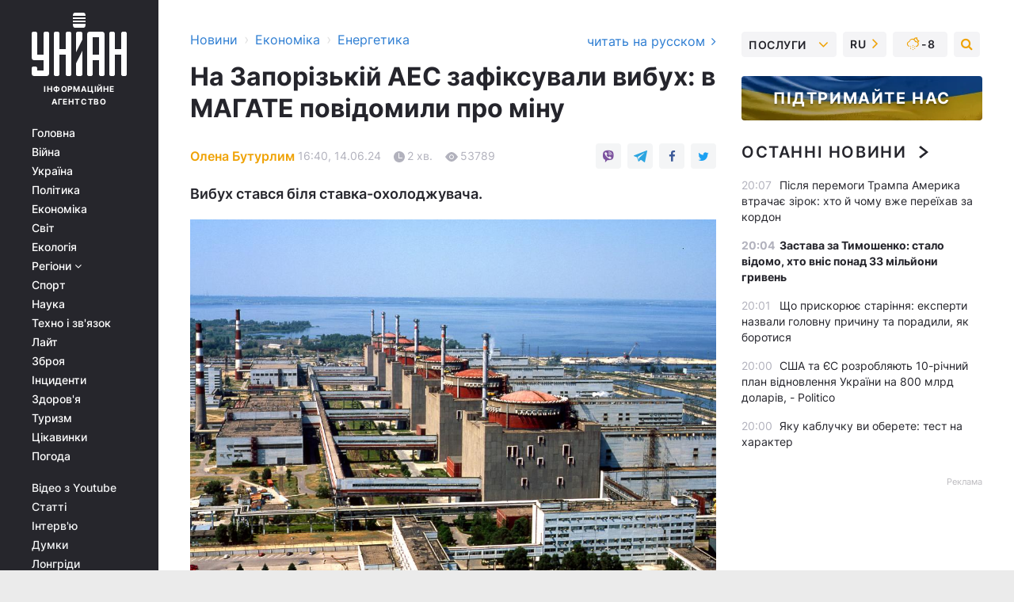

--- FILE ---
content_type: text/html; charset=UTF-8
request_url: https://www.unian.ua/economics/energetics/na-zaporizkiy-aes-prolunav-vibuh-v-magate-povidomili-pro-minu-12666375.html
body_size: 30857
content:
    <!doctype html><html lang="uk"><head><meta charset="utf-8"><meta name="viewport" content="width=device-width, initial-scale=1.0, maximum-scale=2"><title>На Запорізькій атомній електростанції вибухнула міна</title><meta name="description" content="Спостерігачі МАГАТЕ заявляють, що зафіксували вибух поблизу тимчасово окупованої ЗАЕС. Про це йдеться у заяві Міжнародного агентства з атомної енергії."/><meta name="keywords" content="новини енергетики, МАГАТЕ, Запорізька АЕС, вибух, вибух міни"/><meta name="theme-color" content="#28282d"><link rel="manifest" href="https://www.unian.ua/manifest.json"><link rel="shortcut icon" href="https://www.unian.ua/favicon.ico"/><meta property="fb:page_id" content="112821225446278"/><meta property="fb:app_id" content="1728296543975266"/><meta name="application-name" content="УНІАН"><meta name="apple-mobile-web-app-title" content="УНІАН"><meta name="apple-itunes-app" content="app-id=840099366, affiliate-data=ct=smartbannerunian"><link rel="mask-icon" href="https://www.unian.ua/images/safari-pinned-tab.svg" color="#28282d"><link rel="apple-touch-icon" href="https://www.unian.ua/images/apple-touch-icon.png"><link rel="apple-touch-icon" sizes="76x76" href="https://www.unian.ua/images/apple-touch-icon-76x76.png"><link rel="apple-touch-icon" sizes="120x120" href="https://www.unian.ua/images/apple-touch-icon-120x120.png"><link rel="apple-touch-icon" sizes="152x152" href="https://www.unian.ua/images/apple-touch-icon-152x152.png"><link rel="apple-touch-icon" sizes="180x180" href="https://www.unian.ua/images/apple-touch-icon-180x180.png"><link rel="preconnect" href="https://get.optad360.io/" crossorigin><link rel="preconnect" href="https://images.unian.net/" crossorigin><link rel="preconnect" href="https://membrana-cdn.media/" crossorigin><link rel="preconnect" href="https://www.googletagmanager.com/" crossorigin><link rel="preconnect" href="https://static.cloudflareinsights.com" crossorigin><link rel="preconnect" href="https://securepubads.g.doubleclick.net" crossorigin><link rel="preconnect" href="https://pagead2.googlesyndication.com/" crossorigin><link rel="dns-prefetch" href="https://i.ytimg.com/"><link rel="dns-prefetch" href="https://1plus1.video/"><link rel="dns-prefetch" href="https://ls.hit.gemius.pl"><link rel="dns-prefetch" href="https://jsc.idealmedia.io/"><link rel="dns-prefetch" href="https://gaua.hit.gemius.pl/"><link rel="dns-prefetch" href="https://cm.g.doubleclick.net/"><link rel="dns-prefetch" href="https://fonts.googleapis.com/"><link rel="dns-prefetch" href="https://ep2.adtrafficquality.google/"><link rel="dns-prefetch" href="https://ep1.adtrafficquality.google/"><meta property="og:image:width" content="620"><meta property="og:image:height" content="324"><meta property="og:image:type" content="image/jpeg"><meta property="og:url" content="https://www.unian.ua/economics/energetics/na-zaporizkiy-aes-prolunav-vibuh-v-magate-povidomili-pro-minu-12666375.html"/><meta property="og:title" content="На Запорізькій АЕС зафіксували вибух: в МАГАТЕ повідомили про міну"/><meta property="og:description" content="Вибух стався біля ставка-охолоджувача."/><meta property="og:type" content="article"/><meta property="og:image" content="https://images.unian.net/photos/2023_06/thumb_files/620_324_1686131053-5153.jpg?1"/><meta property="og:published_time" content="2024-06-14T16:40:00+03:00"><meta property="og:modified_time" content="2024-06-14T17:22:09+03:00"><meta property="og:section" content="Енергетика"><meta property="og:author:first_name" content="Олена"><meta property="og:author:last_name" content="Бутурлим"><meta name="twitter:card" content="summary_large_image"/><meta name="twitter:site" content="@unian"/><meta name="twitter:title" content="На Запорізькій АЕС зафіксували вибух: в МАГАТЕ повідомили про міну"/><meta name="twitter:description" content="Вибух стався біля ставка-охолоджувача."><meta name="twitter:creator" content="@unian"/><meta name="twitter:image" content="https://images.unian.net/photos/2023_06/thumb_files/1000_545_1686131053-5153.jpg?1"/><meta name="twitter:image:src" content="https://images.unian.net/photos/2023_06/thumb_files/1000_545_1686131053-5153.jpg?1"/><meta name="twitter:domain" content="www.unian.net"/><meta name="robots" content="index, follow, max-image-preview:large"><meta name="telegram:channel" content="@uniannet"><link rel="alternate" href="https://www.unian.ua/economics/energetics/na-zaporizkiy-aes-prolunav-vibuh-v-magate-povidomili-pro-minu-12666375.html"
                  hreflang="uk"><link rel="alternate" href="https://www.unian.net/economics/energetics/na-zaporozhskoy-atomnoy-elektrostancii-vzorvalas-mina-12666390.html"
                  hreflang="ru"><script>
        function loadVideoNts(url) {
            var script = document.createElement('script');
            script.async = true;
            script.src = url;
            document.head.appendChild(script);
        }
        function handleIntersection(entries, observer) {
            entries.forEach(function (entry) {
                if (entry.isIntersecting) {
                    var videoWrapper = entry.target;
                    observer.unobserve(videoWrapper);

                    window.notsyCmd = window.notsyCmd || [];
                    window.notsyCmd.push(function () {
                        window.notsyInit({
                            pageVersionAutodetect: true,
                            targeting: [['site_section', 'economics']]
                        });
                    });

                    videoWrapper.setAttribute('data-loaded', 'true');
                    observer.disconnect(); // Припиняємо спостереження, коли блок був досягнутий

                    // Завантажуємо скрипт після досягнення блока
                    loadVideoNts('https://cdn.membrana.media/uni/ym.js');
                }
            });
        }

        var options = {
            root: null,
            rootMargin: '0px',
            threshold: 0.1
        };

        var observerMembr = new IntersectionObserver(handleIntersection, options);

        document.addEventListener('DOMContentLoaded', function () {
            var videoWrapper = document.querySelector('.nts-video-wrapper:not([data-loaded])');
            if (videoWrapper) {
                observerMembr.observe(videoWrapper);
            }
        });

    </script><link rel="alternate" href="https://www.unian.ua/economics/energetics/na-zaporizkiy-aes-prolunav-vibuh-v-magate-povidomili-pro-minu-12666375.html" hreflang="x-default"/><link href="https://www.unian.ua/economics/energetics/na-zaporizkiy-aes-prolunav-vibuh-v-magate-povidomili-pro-minu-novini-sogodni-amp-12666375.html" rel="amphtml"><link rel="canonical" href="https://www.unian.ua/economics/energetics/na-zaporizkiy-aes-prolunav-vibuh-v-magate-povidomili-pro-minu-12666375.html"><link rel="preload" as="font" type="font/woff" crossorigin="anonymous" href="https://www.unian.ua/build/assets/fonts/Inter/Inter-Bold.woff"><link rel="preload" as="font" type="font/woff" crossorigin="anonymous" href="https://www.unian.ua/build/assets/fonts/Inter/Inter-Medium.woff"><link rel="preload" as="font" type="font/woff" crossorigin="anonymous" href="https://www.unian.ua/build/assets/fonts/Inter/Inter-Regular.woff"><link rel="preload" as="font" type="font/woff" crossorigin="anonymous" href="https://www.unian.ua/build/assets/fonts/Inter/Inter-SemiBold.woff"><style id="top"> *{margin:0;padding:0}body{font-size:14px;line-height:1.5}html{font-family:sans-serif;-ms-text-size-adjust:100%;-webkit-text-size-adjust:100%;-webkit-tap-highlight-color:rgba(0,0,0,0)}[class*=" icon-"],[class^=icon-],html{-webkit-font-smoothing:antialiased}a,img{border:none;outline:none}*{box-sizing:border-box;-webkit-box-sizing:border-box;-moz-box-sizing:border-box}@media (max-width:1184px){.nano-mob>.nano-content-mob{position:absolute;overflow:scroll;overflow-x:hidden;right:0;bottom:0}.nano-mob>.nano-content-mob::-webkit-scrollbar{display:none}.has-scrollbar>.nano-content-mob::-webkit-scrollbar{display:block}.nano-mob>.nano-pane{display:none!important;background:rgba(0,0,0,.25);position:absolute;width:10px;right:0;top:0;bottom:0;visibility:hidden;opacity:.01;-webkit-transition:.2s;-moz-transition:.2s;-o-transition:.2s;transition:.2s;border-radius:5px}.nano-mob>.nano-pane>.nano-slider{display:none;background:#444;position:relative;margin:0 1px;border-radius:3px}}@media (min-width:1185px){.nano-mob>.nano-content{-moz-appearance:none}.hidden-lg{display:none!important}.nano:not(.nano-mob)>.nano-content{position:absolute;overflow:auto;overflow-x:hidden;top:0;right:-12px!important;bottom:0;left:0}}.app-banner{padding:12px 26px 12px 16px;max-width:240px;height:320px;position:relative;margin:0 auto}.app-banner__title{font-weight:700;font-size:24px;line-height:28px;color:#efa205;margin-bottom:8px}.app-banner__text{font-weight:500;font-size:16px;line-height:20px;color:#fff}.app-banner__bottom{position:absolute;bottom:0;display:flex;justify-content:space-between;width:100%;left:0;padding:12px 16px}.app-banner__btn{height:36px;width:calc(50% - 4px);border:2px solid #efa205;border-radius:8px;text-align:center;line-height:30px}</style><link rel="stylesheet" href="https://www.unian.ua/build/post.25f14eadfe90cdfe026eadb8063872ef.css"><style>
        .nts-video {width: 100%; height: calc(100vw / 16 * 9); max-height: 270px; margin: 10px auto; }
        .nts-video-wrapper {max-width: 670px;background: #383842;padding: 8px 16px 16px;border-radius: 4px;margin : 16px 0;overflow: hidden}
        .nts-video-label svg{margin-right: 8px;}
        .nts-video-label {font-weight: 600;font-size: 16px;line-height: 24px;align-self: start;letter-spacing: 0.08em;text-transform: uppercase;color: #B2B2BD;flex-start;align-items: center;
            display: flex;}

        @media (min-width: 1024px) {
            .nts-video {height: 360px; max-height: 360px;    margin-bottom: unset;}
        }
        @media (max-width: 1200px) {


        }

    </style><script type="application/ld+json">{"@context":"https:\/\/schema.org","@type":"ProfilePage","mainEntity":{"@type":"Person","name":"Олена Бутурлим","description":"Закінчила Інститут журналістики Київського національного університету імені Тараса Шевченка. В медіа почала працювати з вересня 2016 року. Переконана, що представники ЗМІ зобов’язані дотримуватись фундаментальних принципів журналістики та професійної етики.","email":"o.buturlym@unian.net","image":"https:\/\/images.unian.net\/photos\/2024_01\/thumb_files\/300_300_1705928159-3842.png","jobTitle":"Редактор сайту УНИАН","sameAs":["https:\/\/www.unian.net\/editor\/elena-buturlim","https:\/\/www.facebook.com\/profile.php?id=100012128432988"],"url":"https:\/\/www.unian.ua\/editor\/elena-buturlim"}}</script><script type="application/ld+json">{"@context":"https:\/\/schema.org","@type":"NewsArticle","headline":"На Запорізькій АЕС зафіксували вибух: в МАГАТЕ повідомили про міну","description":"Вибух стався біля ставка-охолоджувача.","articleSection":"Енергетика","inLanguage":"uk","isAccessibleForFree":true,"datePublished":"2024-06-14T16:40:00+03:00","dateModified":"2024-06-14T17:22:09+03:00","mainEntityOfPage":{"@type":"WebPage","@id":"https:\/\/www.unian.ua\/economics\/energetics\/na-zaporizkiy-aes-prolunav-vibuh-v-magate-povidomili-pro-minu-12666375.html"},"image":{"@type":"ImageObject","url":"https:\/\/images.unian.net\/photos\/2023_06\/thumb_files\/1200_0_1686131053-5153.jpg"},"publisher":{"@type":"Organization","name":"УНІАН","legalName":"Українське незалежне інформаційне агентство УНІАН","url":"https:\/\/www.unian.ua\/","sameAs":["https:\/\/www.facebook.com\/uniannet\/","https:\/\/www.facebook.com\/UNIAN.ua","https:\/\/www.facebook.com\/unian.ukraine","https:\/\/www.facebook.com\/pogoda.unian\/","https:\/\/www.facebook.com\/devichnikunian\/","https:\/\/www.facebook.com\/starsunian\/","https:\/\/x.com\/unian","https:\/\/t.me\/uniannet","https:\/\/invite.viber.com\/?g2=AQA%2Fnf2OzxyI50pG6plG5XH2%2FokWAnOf0dNcAMevia2uE9z%2FYouMau7DjYf%2B06f1&lang=ru","https:\/\/www.youtube.com\/@unian","https:\/\/www.youtube.com\/@unian_tv","https:\/\/uk.wikipedia.org\/wiki\/%D0%A3%D0%9D%D0%86%D0%90%D0%9D","https:\/\/ru.wikipedia.org\/wiki\/%D0%A3%D0%9D%D0%98%D0%90%D0%9D","https:\/\/www.linkedin.com\/company\/96838031\/"],"foundingDate":1993,"logo":{"@type":"ImageObject","url":"https:\/\/www.unian.ua\/images\/unian_schema.png","width":95,"height":60},"address":{"@type":"PostalAddress","streetAddress":"вул. Кирилівська 23","addressLocality":"Київ","postalCode":"01001","addressCountry":"UA"},"contactPoint":{"@type":"ContactPoint","email":"unian.headquoters@unian.net","telephone":"+38-044-498-07-60","contactType":"headquoters","areaServed":"UA","availableLanguage":["uk-UA","ru-UA","en-UA"]}},"author":{"@type":"Person","name":"Олена Бутурлим","description":"Закінчила Інститут журналістики Київського національного університету імені Тараса Шевченка. В медіа почала працювати з вересня 2016 року. Переконана, що представники ЗМІ зобов’язані дотримуватись фундаментальних принципів журналістики та професійної етики.","email":"o.buturlym@unian.net","image":"https:\/\/images.unian.net\/photos\/2024_01\/thumb_files\/300_300_1705928159-3842.png","jobTitle":"Редактор сайту УНИАН","sameAs":["https:\/\/www.unian.net\/editor\/elena-buturlim","https:\/\/www.facebook.com\/profile.php?id=100012128432988"],"url":"https:\/\/www.unian.ua\/editor\/elena-buturlim"},"articleBody":"На ЗАЕС вибухнула міна \/ фото ua.depositphotos.comСпостерігачі МАГАТЕ заявляють, що зафіксували вибух поблизу тимчасово окупованої Запорізької АЕС. Про це йдеться у заяві Міжнародного агентства з атомної енергії.\r\n\r\n\"Команда МАГАТЕ на ЗАЕС повідомила, що протягом останнього тижня кілька днів чула вибухи, в тому числі поблизу станції. Вони підтвердили, що 11 червня вибухнула одна з мін, розташованих поруч із зоною ставка-охолоджувача ЗАЕС. Фізичних ушкоджень або жертв від вибуху не було, а причину вибуху команді МАГАТЕ не повідомили\", – йдеться у заяві.\r\n\r\nВ агентстві підкреслили, що останній вибух поблизу станції викликав \"серйозне занепокоєння і погіршує і без того нестабільну ситуацію, а ядерна безпека і захищеність ЗАЕС не можуть бути поставлені під загрозу\".\r\n\r\nСитуація на ЗАЕС\r\n\r\nВарто зазначити, що це не перший випадок із вибухами на Запорізький АЕС, яку тимчасово контролюють російські війська. 18 квітня 2024 року безпілотник атакував навчальний центр тимчасово окупованої Запорізької атомної електростанції.\r\n\r\nВ кінці травня 2024 року тимчасово окупована Запорізька атомна електростанція знову на межі блекауту, тому що відключилася зовнішня повітряна лінія ПЛ-750 кВ  \"Дніпровська\", що з'єднує станцію із Об’єднаною енергосистемою України.\r\n\r\nВас також можуть зацікавити новини:\r\n\r\n\nБез світла та опалення до 20 годин на добу: BBC описало невтішний сценарій зими в Україні\n\r\n\tДефіцит генерації може зрости ще більше: названо причину\n\r\n\tВзимку світло можуть давати по 5-6 годин на день, – Коваленко"}</script><script type="application/ld+json">{"@context":"https:\/\/schema.org","@type":"BreadcrumbList","itemListElement":[{"@type":"ListItem","position":1,"item":{"@id":"https:\/\/www.unian.ua\/","name":"Новини"}},{"@type":"ListItem","position":2,"item":{"@id":"https:\/\/www.unian.ua\/economics","name":"Економіка"}},{"@type":"ListItem","position":3,"item":{"@id":"https:\/\/www.unian.ua\/economics\/energetics","name":"Енергетика"}},{"@type":"ListItem","position":4,"item":{"@id":"https:\/\/www.unian.ua\/economics\/energetics\/na-zaporizkiy-aes-prolunav-vibuh-v-magate-povidomili-pro-minu-12666375.html","name":"На Запорізькій АЕС зафіксували вибух: в МАГАТЕ повідомили про міну"}}]}</script><script type="application/ld+json">{"@context":"https:\/\/schema.org","@type":"SoftwareApplication","name":"УНІАН","operatingSystem":"iOS 13.0 or later","applicationCategory":"BusinessApplication","offers":{"@type":"Offer","price":"0","priceCurrency":"USD"}}</script><script type="application/ld+json">{"@context":"https:\/\/schema.org","@type":"SoftwareApplication","name":"УНІАН","operatingSystem":"ANDROID","applicationCategory":"BusinessApplication","offers":{"@type":"Offer","price":"0","priceCurrency":"USD"}}</script><script type="application/ld+json">{"@context":"https:\/\/schema.org","@type":"Organization","name":"УНІАН","legalName":"Українське незалежне інформаційне агентство УНІАН","url":"https:\/\/www.unian.ua\/","sameAs":["https:\/\/www.facebook.com\/uniannet\/","https:\/\/www.facebook.com\/UNIAN.ua","https:\/\/www.facebook.com\/unian.ukraine","https:\/\/www.facebook.com\/pogoda.unian\/","https:\/\/www.facebook.com\/devichnikunian\/","https:\/\/www.facebook.com\/starsunian\/","https:\/\/x.com\/unian","https:\/\/t.me\/uniannet","https:\/\/invite.viber.com\/?g2=AQA%2Fnf2OzxyI50pG6plG5XH2%2FokWAnOf0dNcAMevia2uE9z%2FYouMau7DjYf%2B06f1&lang=ru","https:\/\/www.youtube.com\/@unian","https:\/\/www.youtube.com\/@unian_tv","https:\/\/uk.wikipedia.org\/wiki\/%D0%A3%D0%9D%D0%86%D0%90%D0%9D","https:\/\/ru.wikipedia.org\/wiki\/%D0%A3%D0%9D%D0%98%D0%90%D0%9D","https:\/\/www.linkedin.com\/company\/96838031\/"],"foundingDate":1993,"logo":{"@type":"ImageObject","url":"https:\/\/www.unian.ua\/images\/unian_schema.png","width":95,"height":60},"address":{"@type":"PostalAddress","streetAddress":"вул. Кирилівська 23","addressLocality":"Київ","postalCode":"01001","addressCountry":"UA"},"contactPoint":{"@type":"ContactPoint","email":"unian.headquoters@unian.net","telephone":"+38-044-498-07-60","contactType":"headquoters","areaServed":"UA","availableLanguage":["uk-UA","ru-UA","en-UA"]}}</script><script type="application/ld+json">{"@context":"https:\/\/schema.org","@type":"NewsMediaOrganization","name":"УНІАН","legalName":"Українське незалежне інформаційне агентство УНІАН","url":"https:\/\/www.unian.ua\/","sameAs":["https:\/\/www.facebook.com\/uniannet\/","https:\/\/www.facebook.com\/UNIAN.ua","https:\/\/www.facebook.com\/unian.ukraine","https:\/\/www.facebook.com\/pogoda.unian\/","https:\/\/www.facebook.com\/devichnikunian\/","https:\/\/www.facebook.com\/starsunian\/","https:\/\/x.com\/unian","https:\/\/t.me\/uniannet","https:\/\/invite.viber.com\/?g2=AQA%2Fnf2OzxyI50pG6plG5XH2%2FokWAnOf0dNcAMevia2uE9z%2FYouMau7DjYf%2B06f1&lang=ru","https:\/\/www.youtube.com\/@unian","https:\/\/www.youtube.com\/@unian_tv","https:\/\/uk.wikipedia.org\/wiki\/%D0%A3%D0%9D%D0%86%D0%90%D0%9D","https:\/\/ru.wikipedia.org\/wiki\/%D0%A3%D0%9D%D0%98%D0%90%D0%9D","https:\/\/www.linkedin.com\/company\/96838031\/"],"foundingDate":1993,"logo":{"@type":"ImageObject","url":"https:\/\/www.unian.ua\/images\/unian_schema.png","width":95,"height":60},"address":{"@type":"PostalAddress","streetAddress":"вул. Кирилівська 23","addressLocality":"Київ","postalCode":"01001","addressCountry":"UA"},"contactPoint":{"@type":"ContactPoint","email":"unian.headquoters@unian.net","telephone":"+38-044-498-07-60","contactType":"headquoters","areaServed":"UA","availableLanguage":["uk-UA","ru-UA","en-UA"]}}</script><script type="application/ld+json">{"@context":"https:\/\/schema.org","@type":"WebSite","name":"Українське незалежне інформаційне агентство УНІАН","alternateName":"УНІАН","url":"https:\/\/www.unian.ua\/","potentialAction":{"@type":"SearchAction","target":"https:\/\/www.unian.ua\/search?q={search_term_string}","query-input":"required name=search_term_string"},"author":{"@type":"NewsMediaOrganization","name":"УНІАН","legalName":"Українське незалежне інформаційне агентство УНІАН","url":"https:\/\/www.unian.ua\/","sameAs":["https:\/\/www.facebook.com\/uniannet\/","https:\/\/www.facebook.com\/UNIAN.ua","https:\/\/www.facebook.com\/unian.ukraine","https:\/\/www.facebook.com\/pogoda.unian\/","https:\/\/www.facebook.com\/devichnikunian\/","https:\/\/www.facebook.com\/starsunian\/","https:\/\/x.com\/unian","https:\/\/t.me\/uniannet","https:\/\/invite.viber.com\/?g2=AQA%2Fnf2OzxyI50pG6plG5XH2%2FokWAnOf0dNcAMevia2uE9z%2FYouMau7DjYf%2B06f1&lang=ru","https:\/\/www.youtube.com\/@unian","https:\/\/www.youtube.com\/@unian_tv","https:\/\/uk.wikipedia.org\/wiki\/%D0%A3%D0%9D%D0%86%D0%90%D0%9D","https:\/\/ru.wikipedia.org\/wiki\/%D0%A3%D0%9D%D0%98%D0%90%D0%9D","https:\/\/www.linkedin.com\/company\/96838031\/"],"foundingDate":1993,"logo":{"@type":"ImageObject","url":"https:\/\/www.unian.ua\/images\/unian_schema.png","width":95,"height":60},"address":{"@type":"PostalAddress","streetAddress":"вул. Кирилівська 23","addressLocality":"Київ","postalCode":"01001","addressCountry":"UA"},"contactPoint":{"@type":"ContactPoint","email":"unian.headquoters@unian.net","telephone":"+38-044-498-07-60","contactType":"headquoters","areaServed":"UA","availableLanguage":["uk-UA","ru-UA","en-UA"]}},"creator":{"@type":"NewsMediaOrganization","name":"УНІАН","legalName":"Українське незалежне інформаційне агентство УНІАН","url":"https:\/\/www.unian.ua\/","sameAs":["https:\/\/www.facebook.com\/uniannet\/","https:\/\/www.facebook.com\/UNIAN.ua","https:\/\/www.facebook.com\/unian.ukraine","https:\/\/www.facebook.com\/pogoda.unian\/","https:\/\/www.facebook.com\/devichnikunian\/","https:\/\/www.facebook.com\/starsunian\/","https:\/\/x.com\/unian","https:\/\/t.me\/uniannet","https:\/\/invite.viber.com\/?g2=AQA%2Fnf2OzxyI50pG6plG5XH2%2FokWAnOf0dNcAMevia2uE9z%2FYouMau7DjYf%2B06f1&lang=ru","https:\/\/www.youtube.com\/@unian","https:\/\/www.youtube.com\/@unian_tv","https:\/\/uk.wikipedia.org\/wiki\/%D0%A3%D0%9D%D0%86%D0%90%D0%9D","https:\/\/ru.wikipedia.org\/wiki\/%D0%A3%D0%9D%D0%98%D0%90%D0%9D","https:\/\/www.linkedin.com\/company\/96838031\/"],"foundingDate":1993,"logo":{"@type":"ImageObject","url":"https:\/\/www.unian.ua\/images\/unian_schema.png","width":95,"height":60},"address":{"@type":"PostalAddress","streetAddress":"вул. Кирилівська 23","addressLocality":"Київ","postalCode":"01001","addressCountry":"UA"},"contactPoint":{"@type":"ContactPoint","email":"unian.headquoters@unian.net","telephone":"+38-044-498-07-60","contactType":"headquoters","areaServed":"UA","availableLanguage":["uk-UA","ru-UA","en-UA"]}},"publisher":{"@type":"NewsMediaOrganization","name":"УНІАН","legalName":"Українське незалежне інформаційне агентство УНІАН","url":"https:\/\/www.unian.ua\/","sameAs":["https:\/\/www.facebook.com\/uniannet\/","https:\/\/www.facebook.com\/UNIAN.ua","https:\/\/www.facebook.com\/unian.ukraine","https:\/\/www.facebook.com\/pogoda.unian\/","https:\/\/www.facebook.com\/devichnikunian\/","https:\/\/www.facebook.com\/starsunian\/","https:\/\/x.com\/unian","https:\/\/t.me\/uniannet","https:\/\/invite.viber.com\/?g2=AQA%2Fnf2OzxyI50pG6plG5XH2%2FokWAnOf0dNcAMevia2uE9z%2FYouMau7DjYf%2B06f1&lang=ru","https:\/\/www.youtube.com\/@unian","https:\/\/www.youtube.com\/@unian_tv","https:\/\/uk.wikipedia.org\/wiki\/%D0%A3%D0%9D%D0%86%D0%90%D0%9D","https:\/\/ru.wikipedia.org\/wiki\/%D0%A3%D0%9D%D0%98%D0%90%D0%9D","https:\/\/www.linkedin.com\/company\/96838031\/"],"foundingDate":1993,"logo":{"@type":"ImageObject","url":"https:\/\/www.unian.ua\/images\/unian_schema.png","width":95,"height":60},"address":{"@type":"PostalAddress","streetAddress":"вул. Кирилівська 23","addressLocality":"Київ","postalCode":"01001","addressCountry":"UA"},"contactPoint":{"@type":"ContactPoint","email":"unian.headquoters@unian.net","telephone":"+38-044-498-07-60","contactType":"headquoters","areaServed":"UA","availableLanguage":["uk-UA","ru-UA","en-UA"]}},"datePublished":"2026-01-23T20:39:39+02:00","dateModified":"2026-01-23T20:39:39+02:00","inLanguage":"uk"}</script><link href="https://www.googletagmanager.com/gtag/js?id=G-238PLP1PQZ" rel="preload" as="script"><script async src="https://www.googletagmanager.com/gtag/js?id=G-238PLP1PQZ"></script><script>window.dataLayer = window.dataLayer || [];function gtag(){dataLayer.push(arguments);}gtag('js', new Date());gtag('config', 'G-238PLP1PQZ');</script><script>(function(w,d,s,l,i){w[l]=w[l]||[];w[l].push({'gtm.start':new Date().getTime(),event:'gtm.js'});var f=d.getElementsByTagName(s)[0],j=d.createElement(s),dl=l!='dataLayer'?'&l='+l:'';j.async=true;j.src='https://www.googletagmanager.com/gtm.js?id='+i+dl;f.parentNode.insertBefore(j,f);})(window,document,'script','dataLayer','GTM-P2WFHTD');</script></head><body class="home" data-infinite-scroll=""><div id="page_content" class="container main-wrap" data-page="1" data-page-max="50"><div class="main-column row m-0"><div class="col-lg-2 col-sm-12 prl0"><div class="main-menu"><div class="main-menu__content nano"><div class="nano-content"><div class="inside-nano-content"><a href="javascript:void(0);" id="trigger" class="menu-trigger hidden-lg" aria-label="menu"></a><div class="main-menu__logo"><a href="https://www.unian.ua/"><img src="https://www.unian.ua/images/unian-logo.svg" alt="Інформаційне агентство" width="120" height="80"/><div class="main-menu__logo-text">Інформаційне агентство</div></a></div><div class="hidden-lg main-menu__search"><div class="header-search__toggle hidden-lg" style="width: 15px; height: 19px"><i class="fa fa-search"></i></div><form method="GET" action="https://www.unian.ua/search" class="header-search__form disactive"><div class="header-search__close hidden-lg">+</div><input type="text" name="q" aria-label="search" class="header-search__input" placeholder=" "/><input type="hidden" name="token" value="556551352"/><button type="submit" class="header-search__button" aria-label="search"><i class="fa fa-search"></i></button></form></div><nav class="main-menu__nav mp-menu nano nano-mob" id="mp-menu"><div class="main-menu__close hidden-lg">+</div><div class="nano-content nano-content-mob"><div class="mp-level main-menu__list"><ul><li class="main-menu__item"><a href="https://www.unian.ua/">Головна</a></li><li class="main-menu__item"><a href="https://www.unian.ua/war">Війна</a></li><li class="main-menu__item"><a href="https://www.unian.ua/society">Україна</a></li><li class="main-menu__item"><a href="https://www.unian.ua/politics">Політика</a></li><li class="main-menu__item"><a href="https://www.unian.ua/economics">Економіка</a></li><li class="main-menu__item"><a href="https://www.unian.ua/world">Світ</a></li><li class="main-menu__item"><a href="https://www.unian.ua/ecology">Екологія</a></li><li class="main-menu__item has-submenu"><a href="javascript:void(0);">Регіони <i class="fa fa-angle-down"></i></a><div class="sub-level main-menu__sub-list"><ul><li><a href="https://www.unian.ua/kyiv">Київ</a></li><li><a href="https://www.unian.ua/lvov">Львів</a></li><li><a href="https://www.unian.ua/dnepropetrovsk">Дніпро</a></li><li><a href="https://www.unian.ua/kharkiv">Харків</a></li><li><a href="https://www.unian.ua/odessa">Одеса</a></li></ul></div></li><li class="main-menu__item"><a href="https://sport.unian.ua/">Спорт</a></li><li class="main-menu__item"><a href="https://www.unian.ua/science">Наука</a></li><li class="main-menu__item"><a href="https://www.unian.ua/techno">Техно і зв&#039;язок</a></li><li class="main-menu__item"><a href="https://www.unian.ua/lite">Лайт</a></li><li class="main-menu__item"><a href="https://www.unian.ua/weapons">Зброя</a></li><li class="main-menu__item"><a href="https://www.unian.ua/incidents">Інциденти</a></li><li class="main-menu__item"><a href="https://www.unian.ua/health">Здоров&#039;я</a></li><li class="main-menu__item"><a href="https://www.unian.ua/tourism">Туризм</a></li><li class="main-menu__item"><a href="https://www.unian.ua/curiosities">Цікавинки</a></li><li class="main-menu__item"><a href="https://pogoda.unian.ua">Погода</a></li></ul></div><div class="main-menu__services main-menu__list"><ul><li class="main-menu__item"><a href="https://www.unian.ua/video-youtube">Відео з Youtube</a></li><li class="main-menu__item"><a href="https://www.unian.ua/detail/publications">Статті</a></li><li class="main-menu__item"><a href="https://www.unian.ua/detail/interviews">Інтерв&#039;ю</a></li><li class="main-menu__item"><a href="https://www.unian.ua/detail/opinions">Думки</a></li><li class="main-menu__item"><a href="https://www.unian.ua/longrids">Лонгріди</a></li><li class="main-menu__item hidden-lg"><a href="https://www.unian.ua/static/press/live">Пресцентр</a></li><li class="main-menu__item has-submenu hidden-lg"><a href="javascript:void(0);">Послуги<i class="fa fa-angle-down"></i></a><div class="sub-level main-menu__sub-list"><ul><li><a href="https://www.unian.ua/static/advertising/advert">Реклама на сайті</a></li><li><a href="https://www.unian.ua/static/press/about">Пресцентр</a></li><li><a href="https://photo.unian.ua/">Фотобанк</a></li><li><a href="https://www.unian.ua/static/monitoring/about">Моніторинг</a></li><li><a href="https://www.unian.ua/static/subscription/products">Передплата новин</a></li></ul></div></li></ul></div><div class="main-menu__services main-menu__list"><ul><li class="main-menu__item"><a href="https://www.unian.ua/news/archive">Архів</a></li><li class="main-menu__item "><a href="https://www.unian.ua/vacancy">Вакансії</a></li><li class="main-menu__item"><a href="https://www.unian.ua/static/contacts">Контакти</a></li></ul></div></div></nav></div></div></div><div id="M473096ScriptRootC1436947" class="ideal-story" data-attribute="https://jsc.idealmedia.io/u/n/unian.net.1436947.js"></div></div></div><div class="col-lg-10 col-sm-12"><div class=" hot-news--negative"  ></div><div  class="running-line--negative"></div><div class="content-column"
											><div id="block_left_column_content" class="left-column sm-w-100"
																					 data-ajax-url="https://www.unian.ua/economics/energetics/na-zaporizkiy-aes-prolunav-vibuh-v-magate-povidomili-pro-minu-12666375.html"
																	><div class=" infinity-item"
         data-url="https://www.unian.ua/economics/energetics/na-zaporizkiy-aes-prolunav-vibuh-v-magate-povidomili-pro-minu-12666375.html"
         data-title="На Запорізькій атомній електростанції вибухнула міна"
         data-io-article-url="https://www.unian.ua/economics/energetics/na-zaporizkiy-aes-prolunav-vibuh-v-magate-povidomili-pro-minu-12666375.html"
         data-prev-url="https://www.unian.ua/economics/energetics"
    ><div class="article "><div class="top-bredcr "><div class="breadcrumbs"><ol vocab="https://schema.org/" typeof="BreadcrumbList"><li property="itemListElement" typeof="ListItem"><a property="item" typeof="WebPage"
               href="/detail/all_news"><span
                        property="name">  Новини</span></a><meta property="position" content="1"></li><li><span>›</span></li><li property="itemListElement" typeof="ListItem"><a property="item" typeof="WebPage"
                       href="https://www.unian.ua/economics"><span property="name">  Економіка</span></a><meta property="position" content="2"></li><li><span>›</span></li><li property="itemListElement" typeof="ListItem"><a property="item" typeof="WebPage"
                   href="https://www.unian.ua/economics/energetics"><span
                            property="name">  Енергетика</span></a><meta property="position" content="3"></li></ol></div><a href="https://www.unian.net/economics/energetics/na-zaporozhskoy-atomnoy-elektrostancii-vzorvalas-mina-12666390.html" rel="alternate" hreflang="ru" class="other-lang ">
                                   читать на русском
                                                                <i class="fa fa-angle-right"></i></a></div><h1>На Запорізькій АЕС зафіксували вибух: в МАГАТЕ повідомили про міну</h1><div class="article__info    "><div><p class="article__author--bottom    "><a href="https://www.unian.ua/editor/elena-buturlim" class="article__author-name">
                                                                                                                                        Олена Бутурлим
                                                            </a></p><div class="article__info-item time ">16:40, 14.06.24</div><span class="article__info-item comments"><i class="unian-read"></i>
                                2 хв.
                            </span><span class="article__info-item views"><i class="unian-eye"></i><span id="js-views-12666375"></span><script>
    function CreateRequest() {
        var Request = false;

        if (window.XMLHttpRequest) {
            //Gecko-совместимые браузеры, Safari, Konqueror
            Request = new XMLHttpRequest();
        } else if (window.ActiveXObject) {
            //Internet explorer
            try {
                Request = new ActiveXObject("Microsoft.XMLHTTP");
            } catch (CatchException) {
                Request = new ActiveXObject("Msxml2.XMLHTTP");
            }
        }

        if (!Request) {
            return null;
        }

        return Request;
    }

    /*
        Функция посылки запроса к файлу на сервере
        r_method  - тип запроса: GET или POST
        r_path    - путь к файлу
        r_args    - аргументы вида a=1&b=2&c=3...
        r_handler - функция-обработчик ответа от сервера
    */
    function SendRequest(r_method, r_path, r_args, r_handler) {
        //Создаём запрос
        var Request = CreateRequest();

        //Проверяем существование запроса еще раз
        if (!Request) {
            return;
        }

        //Назначаем пользовательский обработчик
        Request.onreadystatechange = function() {
            //Если обмен данными завершен
            if (Request.readyState == 4) {
                if (Request.status == 200) {
                    //Передаем управление обработчику пользователя
                    r_handler(Request);
                }
            }
        }

        //Проверяем, если требуется сделать GET-запрос
        if (r_method.toLowerCase() == "get" && r_args.length > 0)
            r_path += "?" + r_args;

        //Инициализируем соединение
        Request.open(r_method, r_path, true);

        if (r_method.toLowerCase() == "post") {
            //Если это POST-запрос

            //Устанавливаем заголовок
            Request.setRequestHeader("Content-Type","application/x-www-form-urlencoded; charset=utf-8");
            //Посылаем запрос
            Request.send(r_args);
        } else {
            //Если это GET-запрос
            Request.responseType = 'json';
            //Посылаем нуль-запрос
            Request.send(null);
        }
    }

    //Создаем функцию обработчик
    var Handler = function(Request) {
        document.getElementById("js-views-12666375").innerHTML = ' ' + Request.response.views;
    }

    //Отправляем запрос
    SendRequest("GET", '/ajax/views/12666375', "", Handler);
</script></span></div><div class="article-shares " data-url="https://www.unian.ua/economics/energetics/na-zaporizkiy-aes-prolunav-vibuh-v-magate-povidomili-pro-minu-12666375.html"><div class="social-likes"><a href="viber://forward?text=https://www.unian.ua/economics/energetics/na-zaporizkiy-aes-prolunav-vibuh-v-magate-povidomili-pro-minu-12666375.html" class="vb" rel="nofollow noopener"><i class="unian-viber"></i></a><a href="https://telegram.me/share/url?url=https://www.unian.ua/economics/energetics/na-zaporizkiy-aes-prolunav-vibuh-v-magate-povidomili-pro-minu-12666375.html" class="tg" rel="nofollow noopener"><i class="unian-telegramm"></i></a><a href="https://www.facebook.com/sharer.php?u=https://www.unian.ua/economics/energetics/na-zaporizkiy-aes-prolunav-vibuh-v-magate-povidomili-pro-minu-12666375.html" class="fb" rel="nofollow noopener"><i class="fa fa-facebook"></i></a><a href="https://twitter.com/share?&url=https://www.unian.ua/economics/energetics/na-zaporizkiy-aes-prolunav-vibuh-v-magate-povidomili-pro-minu-12666375.html&text=На Запорізькій АЕС зафіксували вибух: в МАГАТЕ повідомили про міну" class="tw" rel="nofollow noopener"><i class="fa fa-twitter"></i></a></div></div></div><p class="article__like-h2">Вибух стався біля ставка-охолоджувача.</p><div class="article-text  "><figure class="photo_block"><img alt="На ЗАЕС вибухнула міна / фото ua.depositphotos.com" data-height="805" data-width="1200" src="[data-uri]" title="На ЗАЕС вибухнула міна / фото ua.depositphotos.com" width="774" height="519" data-src="https://images.unian.net/photos/2023_06/1686131053-5153.jpg?r=627054" class="lazy"><figcaption class="subscribe_photo_text">На ЗАЕС вибухнула міна / фото <a href="https://depositphotos.com/ua/" target="_blank" rel="nofollow noopener">ua.depositphotos.com</a></figcaption></figure><p>Спостерігачі МАГАТЕ заявляють, що зафіксували вибух поблизу тимчасово <a href="https://www.unian.ua/economics/energetics/zaporozhskaya-aes-v-magate-zayavili-ob-ugroze-12606453.html" target="_blank">окупованої Запорізької АЕС</a>. Про це <a href="https://www.iaea.org/newscenter/pressreleases/update-232-iaea-director-general-statement-on-situation-in-ukraine" rel="nofollow noopener" target="_blank">йдеться</a> у заяві Міжнародного агентства з атомної енергії.</p><p>"Команда МАГАТЕ на ЗАЕС повідомила, що протягом останнього тижня кілька днів чула вибухи, в тому числі поблизу станції. Вони підтвердили, що 11 червня вибухнула одна з мін, розташованих поруч із зоною ставка-охолоджувача ЗАЕС. Фізичних ушкоджень або жертв від вибуху не було, а причину вибуху команді МАГАТЕ не повідомили", – йдеться у заяві.</p><p>В агентстві підкреслили, що останній вибух поблизу станції викликав "серйозне занепокоєння і погіршує і без того нестабільну ситуацію, а ядерна безпека і захищеність ЗАЕС не можуть бути поставлені під загрозу".</p><div><div class="nts-video-wrapper"><div class="nts-video-label"><svg xmlns="http://www.w3.org/2000/svg" width="24" height="24" viewbox="0 0 24 24" fill="none"><path d="M17 12L9 16L9 8L17 12Z" fill="#B2B2BD"></path><rect x="0.5" y="0.5" width="23" height="23" rx="11.5" stroke="#B2B2BD"></rect></svg>Відео дня</div><div class="nts-video UNI_VIDEO"></div></div></div><h2>Ситуація на ЗАЕС</h2><p>Варто зазначити, що це не перший випадок із вибухами на Запорізький АЕС, яку тимчасово контролюють російські війська. 18 квітня 2024 року <a href="https://www.unian.ua/economics/energetics/zaporizka-aes-po-stanciji-znovu-vdariv-dron-12609768.html" target="_blank">безпілотник атакував</a> навчальний центр тимчасово окупованої Запорізької атомної електростанції.</p><p>В кінці травня 2024 року тимчасово окупована <a href="https://www.unian.ua/economics/energetics/zaporizka-aes-znovu-na-mezhi-stanciji-zagrozhuye-blekaut-12644514.html" target="_blank">Запорізька атомна електростанція знову</a> на межі блекауту, тому що відключилася зовнішня повітряна лінія ПЛ-750 кВ  "Дніпровська", що з'єднує станцію із Об’єднаною енергосистемою України.</p><h2>Вас також можуть зацікавити новини:</h2><ul><li><a href="https://www.unian.ua/economics/energetics/vidklyuchennya-svitla-vzimku-ukrajinci-mozhut-provoditi-do-20-godin-bez-elektroenergiji-ta-opalennya-12664353.html?utm_source=unian&amp;utm_medium=read_more_news&amp;utm_campaign=read_more_news_in_post" target="_blank">Без світла та опалення до 20 годин на добу: BBC описало невтішний сценарій зими в Україні</a></li><li><a href="https://www.unian.ua/economics/energetics/vidklyuchennya-svitla-chomu-v-ukrajini-deficit-generaciji-elektroenergiji-12664992.html?utm_source=unian&amp;utm_medium=read_more_news&amp;utm_campaign=read_more_news_in_post" target="_blank">Дефіцит генерації може зрости ще більше: названо причину</a></li><li><a href="https://www.unian.ua/economics/energetics/vzimku-svitlo-mozhut-davati-po-5-6-godin-na-den-postachalnik-12665979.html?utm_source=unian&amp;utm_medium=read_more_news&amp;utm_campaign=read_more_news_in_post" target="_blank">Взимку світло можуть давати по 5-6 годин на день, – Коваленко</a></li></ul></div><a href="https://donate.unian.ua" class="support-post"><span class="support-post__text">Допоможіть проєкту</span><span class="support-post__btn">Підтримайте нас</span></a><div class="article-bottom  "><div class="social-btn-bottom"><a href="https://t.me/uniannet" class="social-btn-bottom__item tg"
       target="_blank" rel="nofollow noopener"><i class="unian-telegramm"></i><span>Читати УНІАН в Telegram</span></a><a href="https://www.facebook.com/UNIAN.ua" class="social-btn-bottom__item fb"
       target="_blank" rel="nofollow noopener"><i class="unian-fb"></i><span>Читати УНІАН в Facebook</span></a></div></div><div class="partner-news margin-top-20"     style="height: 520px"  ><div class="title-without-border black">
    Новини партнерів
</div><div class="  article-bottom-gallery-slider"><iframe data-src="/content/li-987-ukr.html" style="width:100%" loading="lazy" class="partners-iframe"
                height="470" frameborder="0" scrolling="no" title="partners news"></iframe></div></div></div></div></div><div id="block_right_column_content" class="right-column newsfeed  d-none d-md-block"

																							><div class="tools"><div class="dropdown tools__dropdown tools__item"><a href="javascript:void(0);" class="dropdown-toggle">
            Послуги
            <i class="fa fa-angle-down"></i></a><div class="dropdown-menu"><a class="dropdown__item" href="https://www.unian.ua/static/advertising/advert">Реклама</a><a class="dropdown__item" href="https://www.unian.ua/static/press/about">Пресцентр</a><a class="dropdown__item" href="https://photo.unian.ua/">Фотобанк</a><a class="dropdown__item" href="https://www.unian.ua/static/monitoring/about">Моніторинг</a></div></div><div class="tools__item"><a href="https://www.unian.net/economics/energetics/na-zaporozhskoy-atomnoy-elektrostancii-vzorvalas-mina-12666390.html" class="tools__link"><span>
                                     RU
                             </span><i class="fa fa-angle-right"></i></a></div><div class="tools__item" style="width: 69px; justify-content: center"><a               href="https://pogoda.unian.ua"
              class="tools__link" id="unian_weather_widget"><i class="fa fa-sun-o mr-1"></i><div></div></a></div><div class="tools__item tools-search"><div class="tools-search__toggle"><i class="fa fa-search"></i></div><form method="GET" action="https://www.unian.ua/search" class="tools-search__form"><input type="text" name="q" aria-label="search" class="tools-search__input" placeholder=" " maxlength="20"/><input type="hidden" name="token" value="455670947"/><button type="submit" class="tools-search__button" aria-label="search"><i class="fa fa-search"></i></button></form></div></div><a href="https://donate.unian.ua  " class="support-unian">
            Підтримайте нас
        </a><!-- Block all_news start --><div  data-vr-zone="all_right_news" class="block-base ajax-block-container"><section class="newsfeed-column"><a href="https://www.unian.ua/detail/all_news" class="title-bordered">
        

                                                                                Останні новини
                                                            <i class="unian-arrow-more"></i></a><div
                                             data-block-ajax-url="https://www.unian.ua/ajax/all_news?page_route=news_post"
                data-ajax-page="1"
                data-ajax-limit="75"
                data-counter=""
                    ><ul class="newsfeed__list "><li class="newsfeed__item"><span class="newsfeed__time">20:07</span><h3 class="newsfeed__link"><a href="https://www.unian.ua/lite/stars/zirki-yaki-vijihali-z-ssha-hto-vistupiv-proti-politiki-trampa-13264779.html"  data-vr-contentbox="news_0">Після перемоги Трампа Америка втрачає зірок: хто й чому вже переїхав за кордон</a></h3></li><li class="newsfeed__item strong"><span class="newsfeed__time">20:04</span><h3 class="newsfeed__link"><a href="https://www.unian.ua/incidents/yuliya-timoshenko-stalo-vidomo-hto-vnis-koshti-na-zastavu-13264773.html"  data-vr-contentbox="news_1">Застава за Тимошенко: стало відомо, хто вніс понад 33 мільйони гривень</a></h3></li><li class="newsfeed__item"><span class="newsfeed__time">20:01</span><h3 class="newsfeed__link"><a href="https://www.unian.ua/curiosities/starinnya-eksperti-dali-poradi-yak-spravlyatisya-zi-stresom-13264404.html"  data-vr-contentbox="news_2">Що прискорює старіння: експерти назвали головну причину та порадили, як боротися</a></h3></li><li class="newsfeed__item"><span class="newsfeed__time">20:00</span><h3 class="newsfeed__link"><a href="https://www.unian.ua/economics/finance/vidbudova-ukrajini-u-politico-rozpovili-na-yakih-umovah-ukrajina-mozhe-otrimati-800-milyardiv-yevro-13264761.html"  data-vr-contentbox="news_3">США та ЄС розробляють 10-річний план відновлення України на 800 млрд доларів, - Politico</a></h3></li><li class="newsfeed__item"><span class="newsfeed__time">20:00</span><h3 class="newsfeed__link"><a href="https://www.unian.ua/curiosities/viberit-kabluchku-yaka-vam-podobayetsya-test-na-harakter-13262391.html"  data-vr-contentbox="news_4">Яку каблучку ви оберете: тест на характер</a></h3></li><li class="newsfeed__banner banner-fb"><span class="newsfeed__ad">Реклама</span><div class="bnr-block__bnr" style="height: 600px; overflow:hidden;"><!-- Banner UDF1 () start. --><div data-banner="[https://images.unian.net/photos/2021_04/1619793683-7224.png]" data-banner-link="[https://www.unian.net/pogoda/]" data-ad="/82479101/Unian.ua_/UDF1_300x600" data-type="bnr" data-size="[[300, 600]]"></div><ins class="staticpubads89354" data-sizes-desktop="300x600" data-slot="14" data-type_oa="GDF1"></ins><!-- Banner UDF1 () end. --></div></li><li class="newsfeed__item"><span class="newsfeed__time">19:30</span><h3 class="newsfeed__link"><a href="https://www.unian.ua/lite/advice/koli-pravilno-soliti-jizhu-na-yakomu-etapi-dodavati-pid-chas-prigotuvannya-13263648.html"  data-vr-contentbox="news_5">Які страви солять на початку, а які - в кінці: більшість господинь цього не знає</a></h3></li><li class="newsfeed__item"><span class="newsfeed__time">19:25</span><h3 class="newsfeed__link"><a href="https://www.unian.ua/lite/astrology/misyac-narodzhennya-numerologiya-lyudi-yaki-narodilisya-u-ci-misyaci-z-rokami-stayut-silnishimi-13264188.html"  data-vr-contentbox="news_6">Люди, які народилися у ці місяці, з роками стають сильнішими</a></h3></li><li class="newsfeed__item"><span class="newsfeed__time">19:16</span><h3 class="newsfeed__link"><a href="https://www.unian.ua/lite/kino/rassel-krou-aktor-zigraye-z-lyukom-evansom-u-filmi-bear-country-13264734.html"  data-vr-contentbox="news_7">Трилер із Расселом Кроу, Люком Евансом і Ніною Добрев отримав перший постер (фото)</a></h3></li><li class="newsfeed__item"><span class="newsfeed__time">19:16</span><h3 class="newsfeed__link"><a href="https://www.unian.ua/economics/energetics/dtek-proviv-u-davosi-zustrichi-z-mizhnarodnimi-energokompaniyami-shchodo-vidnovlennya-energosistemi-13264722.html"  data-vr-contentbox="news_8">ДТЕК провів у Давосі зустрічі з міжнародними енергокомпаніями щодо відновлення енергосистеми</a></h3></li><li class="newsfeed__item"><span class="newsfeed__time">19:05</span><h3 class="newsfeed__link"><a href="https://sport.unian.ua/othersports/chempionat-yevropi-z-fehtuvannya-estoniyu-pozbavili-prava-na-provedennya-zmagan-13264713.html"  data-vr-contentbox="news_9">Естонію позбавили права на проведення чемпіонату Європи з фехтування через РФ та Білорусь</a></h3></li><li class="newsfeed__item"><span class="newsfeed__time">18:58</span><h3 class="newsfeed__link"><a href="https://www.unian.ua/curiosities/shcho-korisnishe-kivi-chi-apelsin-vcheni-znayshli-tochnu-vidpovid-13264641.html"  data-vr-contentbox="news_10">Ківі чи апельсин: де більше вітаміну С</a></h3></li><li class="newsfeed__item"><span class="newsfeed__time">18:57</span><h3 class="newsfeed__link"><a href="https://www.unian.ua/politics/sergiy-karabuta-stane-novim-deputatom-verhovnoji-radi-13264701.html"  data-vr-contentbox="news_11">Був у черзі з 2019 року: в Раді з'явиться новий нардеп</a></h3></li><li class="newsfeed__item"><span class="newsfeed__time">18:55</span><h3 class="newsfeed__link"><a href="https://www.unian.ua/techno/gadgets/nedorogi-smartfoni-2026-roku-ci-5-serednyachkiv-u-chomus-navit-krutishi-za-flagmani-13264692.html"  data-vr-contentbox="news_12">Експерти обрали найбільш збалансовані недорогі смартфони 2026 року</a></h3></li><li class="newsfeed__item"><span class="newsfeed__time">18:43</span><h3 class="newsfeed__link"><a href="https://www.unian.ua/lite/kino/oskar-2026-oleksandr-rudinskiy-vislovivsya-pro-ignor-ukrajini-13264683.html"  data-vr-contentbox="news_13">Рудинський емоційно відреагував на фільм про Росію на "Оскарі"</a></h3></li><li class="newsfeed__item"><span class="newsfeed__time">18:41</span><h3 class="newsfeed__link"><a href="https://www.unian.ua/economics/auto/cini-na-zaryadku-elektromobiliv-v-ukrajini-rizko-zrosla-vartist-poslugi-13264671.html"  data-vr-contentbox="news_14">Електрокар більше не вигідніший за бензинове авто: зарядка "електричок" різко подорожчала</a></h3></li><li class="newsfeed__item strong"><span class="newsfeed__time">18:36</span><h3 class="newsfeed__link"><a href="https://www.unian.ua/economics/energetics/v-ukrajini-24-sichnya-budut-vimikati-elektroenergiyu-koli-ne-bude-svitla-v-subotu-novini-lvova-13264647.html"  data-vr-contentbox="news_15">В Україні 24 січня будуть вимикати електроенергію: коли не буде світла в суботу</a></h3></li><li class="newsfeed__item"><span class="newsfeed__time">18:01</span><h3 class="newsfeed__link"><a href="https://www.unian.ua/curiosities/yaki-sobaki-grizut-mebli-vidpovid-veterinariv-13264473.html"  data-vr-contentbox="news_16">Які собаки люблять гризти речі: ветеринари назвали 7 порід-бешкетників</a></h3></li><li class="newsfeed__item"><span class="newsfeed__time">18:00</span><h3 class="newsfeed__link"><a href="https://www.unian.ua/lite/astrology/goroskop-na-zavtra-za-kartami-taro-levam-proyaviti-zhorstkist-divam-pastki-13264341.html"  data-vr-contentbox="news_17">Гороскоп на 24 січня за картами Таро: Левам - проявити жорсткість, Дівам - пастки</a></h3></li><li class="newsfeed__item"><span class="newsfeed__time">17:59</span><h3 class="newsfeed__link"><a href="https://www.unian.ua/world/viyna-v-ukrajini-v-sky-news-ocinili-shansi-na-pidpisannya-mirnoji-ugodi-13264626.html"  data-vr-contentbox="news_18">"Важлива подія": в Sky News спрогнозували, чи мирні переговори наблизять підписання угоди</a></h3></li><li class="newsfeed__item"><span class="newsfeed__time">17:58</span><h3 class="newsfeed__link"><a href="https://www.unian.ua/lite/stars/u-gollivudi-gotuyutsya-do-vesillya-roku-zmi-rozkrili-imena-zakohanih-13264620.html"  data-vr-contentbox="news_19">У Голлівуді готуються до весілля року: ЗМІ розкрили імена закоханих</a></h3></li><li class="newsfeed__item"><span class="newsfeed__time">17:56</span><h3 class="newsfeed__link"><a href="https://www.unian.ua/lite/kino/gotuyemosya-divitisya-samotnika-8-naykrashchih-roley-dzheysona-steytema-13264584.html"  data-vr-contentbox="news_20">Готуємося дивитися "Самотника": 8 найкращих ролей Джейсона Стейтема</a></h3></li><li class="newsfeed__item"><span class="newsfeed__time">17:51</span><h3 class="newsfeed__link"><a href="https://www.unian.ua/economics/energetics/opalennya-v-kiyevi-dosi-chastkovo-vidsutnye-ekspert-poyasniv-chomu-tak-vidbuvayetsya-13264605.html"  data-vr-contentbox="news_21">Тисячі будинків у Києві досі без опалення: експерт пояснив, чому так відбувається</a></h3></li><li class="newsfeed__item"><span class="newsfeed__time">17:49</span><h3 class="newsfeed__link"><a href="https://www.unian.ua/world/dzhey-di-vens-viborci-vidpovili-chomu-ne-hochut-bachiti-politika-u-2028-roci-13264599.html"  data-vr-contentbox="news_22">Молоде покоління США не хоче бачити Джей Ді Венса віцепрезидентом у 2028 році, - Politico</a></h3></li><li class="newsfeed__item"><span class="newsfeed__time">17:43</span><h3 class="newsfeed__link"><a href="https://www.unian.ua/lite/style/modni-printi-yakiy-print-v-trendi-u-2026-roci-13264590.html"  data-vr-contentbox="news_23">Новий модний тренд витісняє фаворитів минулих років - як його носити (фото)</a></h3></li><li class="newsfeed__item"><span class="newsfeed__time">17:33</span><h3 class="newsfeed__link"><a href="https://www.unian.ua/economics/energetics/zaryadni-stanciji-v-ukrajini-skilki-vitrachayut-ukrajinci-na-pravo-mati-svitlo-13264581.html"  data-vr-contentbox="news_24">Зарядні станції злетіли у ціні: скільки витрачають українці на енергонезалежність</a></h3></li><li class="newsfeed__banner"><span class="newsfeed__ad">Реклама</span><div class="banner-container" style="height: 250px; overflow: hidden; margin-bottom: 20px;"><!-- Banner UDF2 () start. --><div data-ad="/82479101/Unian.ua_/UDF2_300x250" data-type="bnr" data-size="[[300, 250]]"></div><ins class="staticpubads89354" data-sizes-desktop="300x250,250x250,200x200" data-slot="26" data-type_oa="UDF2"></ins><!-- Banner UDF2 () end. --></div></li><li class="newsfeed__item"><span class="newsfeed__time">17:28</span><h3 class="newsfeed__link"><a href="https://www.unian.ua/incidents/yuliya-timoshenko-vnesla-groshovu-zastavu-yaku-viznachiv-sud-13264569.html"  data-vr-contentbox="news_25">За Тимошенко внесли заставу, - ВАКС</a></h3></li><li class="newsfeed__item"><span class="newsfeed__time">17:12</span><h3 class="newsfeed__link"><a href="https://www.unian.ua/economics/finance/viktor-orban-ugorskiy-prem-yer-vistupiv-proti-peredachi-ukrajini-finansovoji-dopomogi-yes-13264554.html"  data-vr-contentbox="news_26">ЄС планує надати Україні 1,5 трильйона євро, Угорщина цього не допустить, - Орбан</a></h3></li><li class="newsfeed__item"><span class="newsfeed__time">17:10</span><h3 class="newsfeed__link"><a href="https://www.unian.ua/lite/holidays/yake-sogodni-cerkovne-svyato-24-sichnya-2026-roku-zaboroni-ta-prikmeti-dnya-13263087.html"  data-vr-contentbox="news_27">24 січня: церковне свято сьогодні, як за прикметою визначають ціну на хліб і врожай</a></h3></li><li class="newsfeed__item"><span class="newsfeed__time">17:05</span><h3 class="newsfeed__link"><a href="https://www.unian.ua/tourism/news/naykrashchi-regioni-yevropi-dlya-lyubiteliv-vina-kudi-pojihati-v-2026-roci-13264545.html"  data-vr-contentbox="news_28">Затишне словенське містечко несподівано визнали винною столицею Європи в 2026 році</a></h3></li><li class="newsfeed__item"><span class="newsfeed__time">17:00</span><h3 class="newsfeed__link"><a href="https://www.unian.ua/lite/astrology/goroskop-na-zavtra-dlya-vsih-znakiv-skorpionam-nezvichayni-signali-ribam-probuvati-nove-13264275.html"  data-vr-contentbox="news_29">Гороскоп на 24 січня: Скорпіонам - незвичайні сигнали, Рибам - пробувати нове</a></h3></li><li class="newsfeed__item"><span class="newsfeed__time">16:59</span><h3 class="newsfeed__link"><a href="https://www.unian.ua/incidents/obshuki-v-kmda-direktoru-departamentu-finansiv-povidomleno-pro-pidozru-novini-kiyeva-13264542.html"  data-vr-contentbox="news_30"><span class="blue-marker">оновлено</span>В київській мерії обшуки: йдеться про нанесення збитків бюджету Києва</a></h3></li><li class="newsfeed__item"><span class="newsfeed__time">16:57</span><h3 class="newsfeed__link"><a href="https://www.unian.ua/war/viyna-v-ukrajini-genshtab-zsu-povidomiv-pro-udar-po-naftobazi-pid-penzoyu-13264536.html"  data-vr-contentbox="news_31">Спалахнула пожежа: Сили оборони уразили нафтобазу в глибокому тилу РФ, - Генштаб</a></h3></li><li class="newsfeed__item strong"><span class="newsfeed__time">16:57</span><h3 class="newsfeed__link"><a href="https://www.unian.ua/economics/energetics/vidklyuchennya-svitla-v-kiyevi-ekspert-poyasniv-chomu-poteplinnya-ne-pokrashchit-situaciyu-13264530.html"  data-vr-contentbox="news_32">Потепління не допоможе: експерт пояснив, чому відключення світла у Києві не помʼякшаться</a></h3></li><li class="newsfeed__item"><span class="newsfeed__time">16:53</span><h3 class="newsfeed__link"><a href="https://www.unian.ua/economics/agro/kriza-nabiraye-obertiv-chi-vtratit-ukrajina-vitchiznyaniy-sir-13264482.html"  data-vr-contentbox="news_33"><span class="blue-marker">Аналітика</span>Криза набирає обертів. Чи втратить Україна вітчизняний сир</a></h3></li><li class="newsfeed__item"><span class="newsfeed__time">16:50</span><h3 class="newsfeed__link"><a href="https://www.unian.ua/techno/communications/eksperiment-z-99-smartfonami-obduriv-google-maps-i-stvoriv-feykovu-probku-foto-13264353.html"  data-vr-contentbox="news_34">Експеримент з 99 смартфонами обдурив Google Maps і створив фейкову пробку (фото)</a></h3></li><li class="newsfeed__item strong"><span class="newsfeed__time">16:46</span><h3 class="newsfeed__link"><a href="https://www.unian.ua/politics/viyna-v-ukrajini-peregovori-z-rf-v-oae-zoseredyatsya-na-doli-donbasu-13264521.html"  data-vr-contentbox="news_35">Москва просуватиме "формулу Анкориджа" на переговорах в ОАЕ, - Reuters</a></h3></li><li class="newsfeed__item"><span class="newsfeed__time">16:43</span><h3 class="newsfeed__link"><a href="https://www.unian.ua/incidents/oleksiy-mihaylichenko-druzhina-ekstrenera-dinamo-rozpovila-podrobici-konfliktu-novini-kiyeva-13264515.html"  data-vr-contentbox="news_36">"Він мене штовхнув": дружина екстренера "Динамо" пояснила причину конфлікту з сантехніком</a></h3></li><li class="newsfeed__item"><span class="newsfeed__time">16:29</span><h3 class="newsfeed__link"><a href="https://www.unian.ua/economics/other/byuro-1440-chomu-rosiya-ne-zmogla-zapustiti-svoji-suputniki-13264503.html"  data-vr-contentbox="news_37">Росія не змогла запустити власний аналог Starlink: ЗМІ назвали ймовірну причину невдачі</a></h3></li><li class="newsfeed__item"><span class="newsfeed__time">16:25</span><h3 class="newsfeed__link"><a href="https://www.unian.ua/lite/stars/lesya-nikityuk-narecheniy-veduchoji-vpershe-za-dovgiy-chas-pokazav-spilne-foto-i-zrobiv-ziznannya-13264488.html"  data-vr-contentbox="news_38">"Настільки гарна, що аж...": наречений Нікітюк уперше за довгий час показав спільне фото</a></h3></li><li class="newsfeed__item strong"><span class="newsfeed__time">16:25</span><h3 class="newsfeed__link"><a href="https://www.unian.ua/economics/energetics/vidklyuchennya-svitla-v-ukrajini-stali-zhorstkishimi-v-ukrenergo-poyasnili-shcho-vidbuvayetsya-13264497.html"  data-vr-contentbox="news_39">Енергоблоки вийшли в аварійний ремонт: ситуація в енергетиці погіршилась, - "Укренерго"</a></h3></li><li class="newsfeed__item strong"><span class="newsfeed__time">16:10</span><h3 class="newsfeed__link"><a href="https://www.unian.ua/economics/energetics/grafik-vidklyuchen-svitla-v-kiyevi-ekspert-poyasniv-prichinu-zhorstkih-vidklyuchen-novini-kiyeva-13264479.html"  data-vr-contentbox="news_40">Київ відрізаний від енергосистеми: експерт пояснив причину жорстких відключень в столиці</a></h3></li><li class="newsfeed__item"><span class="newsfeed__time">16:06</span><h3 class="newsfeed__link"><a href="https://www.unian.ua/tourism/news/yak-politika-trampa-vplivaye-na-turizm-u-grenlandiji-13264467.html"  data-vr-contentbox="news_41">Туристи починають відмовлятися від поїздок до Гренландії через заяви Трампа</a></h3></li><li class="newsfeed__item"><span class="newsfeed__time">16:00</span><h3 class="newsfeed__link"><a href="https://www.unian.ua/curiosities/psihologicheskiy-test-po-kartinkam-kakoy-u-vas-harakter-13263003.html"  data-vr-contentbox="news_42">Найнезвичайніший візуальний тест: психологічний візерунок, який може нести вам послання</a></h3></li><li class="newsfeed__item"><span class="newsfeed__time">15:58</span><h3 class="newsfeed__link"><a href="https://www.unian.ua/lite/stars/trigerilo-neymovirno-vidoma-spivachka-poskarzhilasya-na-zasillya-rosiyan-na-kurorti-13264455.html"  data-vr-contentbox="news_43">"Тригерило неймовірно": відома співачка поскаржилася на засилля росіян на популярному курорті</a></h3></li><li class="newsfeed__item"><span class="newsfeed__time">15:56</span><h3 class="newsfeed__link"><a href="https://www.unian.ua/economics/finance/kurs-dolara-nbu-opublikuvav-oficiyniy-kurs-valyut-26-sichnya-13264449.html"  data-vr-contentbox="news_44">Євро дорожчає, долар слабшає: офіційний курс валют на 26 січня</a></h3></li><li class="newsfeed__banner"><span class="newsfeed__ad">Реклама</span><div class="newsfeedbox"><div class="banner-container" style="height: 600px; overflow: hidden;"><!-- Banner UDF3 () start. --><div data-ad="/82479101/Unian.ua_/UDF3_300x600" data-type="bnr" data-size="[[300, 600]]"></div><ins class="staticpubads89354" data-sizes-desktop="300x600" data-slot="16" data-type_oa="UDF3"></ins><!-- Banner UDF3 () end. --></div></div></li><li class="newsfeed__item"><span class="newsfeed__time">15:55</span><h3 class="newsfeed__link"><a href="https://www.unian.ua/techno/games/egs-bezkoshtovni-igri-mozhna-vzyati-horoshu-serednovichnu-parodiyu-na-gta-13264464.html"  data-vr-contentbox="news_45">На ПК безкоштовно роздають "середньовічну GTA" з позитивними відгуками</a></h3></li><li class="newsfeed__item"><span class="newsfeed__time">15:50</span><h3 class="newsfeed__link"><a href="https://www.unian.ua/weapons/viyna-v-ukrajini-reaktivni-shahedi-stanut-zagrozoyu-v-maybutnomu-13264440.html"  data-vr-contentbox="news_46">Прилетять не з космосу: "Флеш" попередив про дронову загрозу завтрашнього дня</a></h3></li><li class="newsfeed__item"><span class="newsfeed__time">15:50</span><h3 class="newsfeed__link"><a href="https://www.unian.ua/world/v-teplu-vannu-priletilo-vidro-krigi-z-grenlandiji-dikiy-pro-politiku-trampa-shchodo-yevropi-13264434.html"  data-vr-contentbox="news_47">В теплу ванну прилетіло відро криги з Гренландії: Дикий про відношення Трампа до Європи</a></h3></li><li class="newsfeed__item"><span class="newsfeed__time">15:50</span><h3 class="newsfeed__link"><a href="https://www.unian.ua/curiosities/odin-zaryad-znik-nazavzhdi-yak-bombarduvalnik-ssha-z-yadernimi-bombami-vpav-u-grenlandiji-13264308.html"  data-vr-contentbox="news_48">Один заряд зник назавжди: як бомбардувальник США з ядерними бомбами впав у Гренландії</a></h3></li><li class="newsfeed__item"><span class="newsfeed__time">15:44</span><h3 class="newsfeed__link"><a href="https://www.unian.ua/economics/agro/cini-na-yabluka-v-ukrajini-rizko-pidskochili-skilki-koshtuye-1-kg-yabluk-13264428.html"  data-vr-contentbox="news_49">Штучний дефіцит накрутив ціни на популярний в Україні фрукт: скільки коштує</a></h3></li><li class="newsfeed__item"><span class="newsfeed__time">15:44</span><h3 class="newsfeed__link"><a href="https://www.unian.ua/lite/astrology/goroskop-2026-ci-znaki-zodiaku-grebtimut-groshi-lopatoyu-v-nayblizhchi-dni-13264128.html"  data-vr-contentbox="news_50">Ці знаки Зодіаку будуть гребтимуть гроші лопатою в найближчі дні</a></h3></li><li class="newsfeed__item"><span class="newsfeed__time">15:43</span><h3 class="newsfeed__link"><a href="https://www.unian.ua/weapons/l-39ng-skyfox-chehiya-prosuvatime-cey-tip-vinishchuvachiv-yak-alternativu-dlya-ukrajini-13264422.html"  data-vr-contentbox="news_51">Чеські літаки L-39NG Skyfox проти дронів: чи є сенс Україні купувати їх</a></h3></li><li class="newsfeed__item"><span class="newsfeed__time">15:42</span><h3 class="newsfeed__link"><a href="https://www.unian.ua/lite/stars/keyt-middlton-zvorushlive-video-z-princesoyu-ketrin-13264416.html"  data-vr-contentbox="news_52">Кейт Міддлтон у Шотландії налякала охорону несподіваним вчинком (відео)</a></h3></li><li class="newsfeed__item"><span class="newsfeed__time">15:39</span><h3 class="newsfeed__link"><a href="https://www.unian.ua/lite/stars/olya-polyakova-spivachka-zhorstko-zchepilasya-z-heyterami-starshoji-dochki-mashi-foto-i-video-13264407.html"  data-vr-contentbox="news_53">Полякова зчепилася у мережі з хейтерами старшої дочки: у чому причина (фото, відео)</a></h3></li><li class="newsfeed__item"><span class="newsfeed__time">15:34</span><h3 class="newsfeed__link"><a href="https://www.unian.ua/world/viyna-v-ukrajini-kreyser-moskva-v-rosiji-viznali-zhertvoyu-teraktu-13264395.html"  data-vr-contentbox="news_54">Суд в РФ ухвалив "юридичну маячню" у справі потопленої "Москви", - експерт</a></h3></li><li class="newsfeed__item"><span class="newsfeed__time">15:31</span><h3 class="newsfeed__link"><a href="https://www.unian.ua/war/vtrati-rf-v-ukrajini-dikiy-poyasniv-chomu-armiya-rosiji-vtrachaye-tak-bagato-lyudey-13264392.html"  data-vr-contentbox="news_55">"Набирають останній непотріб": Дикий висловився про зростання втрат РФ на фронті</a></h3></li><li class="newsfeed__item"><span class="newsfeed__time">15:31</span><h3 class="newsfeed__link"><a href="https://www.unian.ua/politics/shevchuk-uviyshov-do-skladu-konkursnoji-komisiji-z-vidboru-kerivnictva-sap-13264386.html"  data-vr-contentbox="news_56">Шевчук увійшов до складу конкурсної комісії з відбору керівництва САП</a></h3></li><li class="newsfeed__item strong"><span class="newsfeed__time">15:09</span><h3 class="newsfeed__link"><a href="https://www.unian.ua/politics/peregovori-v-oae-vzhe-rozpochalis-shcho-vidomo-13264167.html"  data-vr-contentbox="news_57"><span class="blue-marker">оновлено</span>Мирні переговори України, США та РФ в Абу-Дабі вже розпочалися, – Sky News</a></h3></li><li class="newsfeed__item"><span class="newsfeed__time">15:08</span><h3 class="newsfeed__link"><a href="https://www.unian.ua/science/tigrovi-akuli-chomu-na-gavayah-u-zhovtni-zbilshuyetsya-kilkist-napadiv-cih-tvarin-13264380.html"  data-vr-contentbox="news_58">На Гаваях в один місяць року збільшується кількість нападів тигрових акул: в чому причина</a></h3></li><li class="newsfeed__item"><span class="newsfeed__time">15:02</span><h3 class="newsfeed__link"><a href="https://www.unian.ua/economics/energetics/yevrosoyuz-terminovo-napravlyaye-v-ukrajinu-avariyni-generatori-pislya-povitryanih-udariv-rf-13264368.html"  data-vr-contentbox="news_59">Євросоюз терміново направляє в Україну аварійні генератори після повітряних ударів РФ</a></h3></li><li class="newsfeed__item"><span class="newsfeed__time">14:51</span><h3 class="newsfeed__link"><a href="https://www.unian.ua/lite/relationships/poradi-psihologa-yak-ne-slid-povoditisya-u-stosunkah-13264359.html"  data-vr-contentbox="news_60">Чому ви обираєте не тих чоловіків: 3 звички, яких треба негайно позбутися</a></h3></li><li class="newsfeed__item"><span class="newsfeed__time">14:43</span><h3 class="newsfeed__link"><a href="https://www.unian.ua/curiosities/ekstr-13264146.html"  data-vr-contentbox="news_61">Час великих рішень: 2026 рік різко змінить життя лише одного типу людей</a></h3></li><li class="newsfeed__item"><span class="newsfeed__time">14:42</span><h3 class="newsfeed__link"><a href="https://www.unian.ua/economics/energetics/sankciji-proti-rosiji-vidobutok-v-rf-vpav-do-naynizhchogo-rivnya-z-2009-roku-13264335.html"  data-vr-contentbox="news_62">Мінімум з 2009 року: у Росії рекордно обвалився видобуток нафти</a></h3></li><li class="newsfeed__item"><span class="newsfeed__time">14:41</span><h3 class="newsfeed__link"><a href="https://www.unian.ua/weapons/viyna-v-ukrajini-rosiya-na-ataku-20-sichna-vitratila-richniy-byudzhet-takogo-mista-yak-velikiy-novgorod-13264329.html"  data-vr-contentbox="news_63">Річний бюджет Великого Новгорода: у ГУР озвучили витрати РФ на один обстріл по Україні</a></h3></li><li class="newsfeed__item"><span class="newsfeed__time">14:40</span><h3 class="newsfeed__link"><a href="https://www.unian.ua/world/prezident-rumuniji-vislovivsya-pro-ideyu-priyednannya-moldovi-13264323.html"  data-vr-contentbox="news_64">Президент Румунії висловився щодо приєднання Молдови</a></h3></li><li class="newsfeed__banner"><span class="newsfeed__ad">Реклама</span><div class="newsfeed-box "><div class="banner-container" style="height: 250px; overflow: hidden; margin-bottom: 20px;"><!-- Banner UDF4 () start. --><div data-ad="/82479101/Unian.ua_/UDF4_300x250" data-type="bnr" data-size="[[300, 250]]"></div><ins class="staticpubads89354" data-sizes-desktop="300x250,250x250" data-slot="17" data-type_oa="UDF4"></ins><!-- Banner UDF4 () end. --></div></div></li><li class="newsfeed__item"><span class="newsfeed__time">14:34</span><h3 class="newsfeed__link"><a href="https://www.unian.ua/politics/viktor-orban-sibiga-vidreaguvav-na-prorosiyski-zayavi-ugorskogo-prem-yera-13264314.html"  data-vr-contentbox="news_65">"Ваш господар у Москві не протягне 100 років": Сибіга відповів на антиукраїнські заяви Орбана</a></h3></li><li class="newsfeed__item strong"><span class="newsfeed__time">14:33</span><h3 class="newsfeed__link"><a href="https://www.unian.ua/war/mission-control-vsi-dronovi-operaciji-ob-yednuyutsya-v-yedinu-cifrovu-sistemu-13264194.html"  data-vr-contentbox="news_66">Міноборони запустило єдину систему управління дроновими операціями</a></h3></li><li class="newsfeed__item"><span class="newsfeed__time">14:20</span><h3 class="newsfeed__link"><a href="https://www.unian.ua/politics/volodimir-zelenskiy-i-karol-navrockiy-zustrinutsya-u-polshchi-13264296.html"  data-vr-contentbox="news_67">У Польщі анонсували зустріч Зеленського з Навроцьким</a></h3></li><li class="newsfeed__item"><span class="newsfeed__time">14:17</span><h3 class="newsfeed__link"><a href="https://www.unian.ua/weapons/droni-na-viyni-okupanti-pokazali-yak-budut-borotisya-z-bezpilotnikami-13264272.html"  data-vr-contentbox="news_68">Росіяни вигадали, як будуть боротися із дронами: що це за зброя (відео)</a></h3></li><li class="newsfeed__item"><span class="newsfeed__time">14:16</span><h3 class="newsfeed__link"><a href="https://www.unian.ua/politics/peregovori-v-abu-dabi-zmi-rozpovili-chomu-storoni-ochikuyut-vzayemnih-kompromisiv-13264290.html"  data-vr-contentbox="news_69">Хоча переговори виглядають фарсом, сторони поспішали в ОАЕ з однієї причини, - SkyNews</a></h3></li><li class="newsfeed__item"><span class="newsfeed__time">14:14</span><h3 class="newsfeed__link"><a href="https://www.unian.ua/politics/plivki-nabu-z-yavilisya-dlya-zrivu-oboronnih-proyektiv-kulpa-13264269.html"  data-vr-contentbox="news_70">"Плівки НАБУ" з’явилися для зриву оборонних проєктів, – Кульпа</a></h3></li><li class="newsfeed__item"><span class="newsfeed__time">14:00</span><h3 class="newsfeed__link"><a href="https://www.unian.ua/world/volodimir-zelenskiy-rozkritikuvav-yevropu-v-italiji-vidpovili-13264263.html"  data-vr-contentbox="news_71">В Італії образилися на критику Зеленського на адресу Європи</a></h3></li><li class="newsfeed__item"><span class="newsfeed__time">13:59</span><h3 class="newsfeed__link"><a href="https://www.unian.ua/economics/energetics/energoatom-nardep-zvinuvativ-kompaniyu-u-cinichnomu-maroderstvi-13264260.html"  data-vr-contentbox="news_72">Нардеп звинуватив "Енергоатом" у "цинічному мародерстві": компанія втратила 2 мільярди гривень</a></h3></li><li class="newsfeed__item"><span class="newsfeed__time">13:58</span><h3 class="newsfeed__link"><a href="https://www.unian.ua/politics/za-roki-viyni-poroshenko-za-rivnem-nedoviri-nazdognav-boyka-ta-arestovicha-ekspert-nazvav-prichini-13264254.html"  data-vr-contentbox="news_73">За роки війни Порошенко за рівнем недовіри наздогнав Бойка та Арестовича: експерт назвав причини</a></h3></li><li class="newsfeed__item"><span class="newsfeed__time">13:56</span><h3 class="newsfeed__link"><a href="https://www.unian.ua/society/kudi-skarzhitisya-yakshcho-vpav-na-lodu-yak-otrimati-kompensaciyu-13264176.html"  data-vr-contentbox="news_74"><span class="blue-marker">Перевірено експертом</span>Впали через ожеледицю - маєте право на компенсацію: куди звертатися за грошима</a></h3></li></ul></div><div class="single-block-loader"><div class="scroll-loader"><img src="https://www.unian.ua/images/ajax-loader.svg" alt="завантаження..."/></div></div></section></div><!-- Block all_news end --></div></div><div class="clearfix"></div><div id="page_loader"><div class="scroll-loader"><img src="https://www.unian.ua/images/ajax-loader.svg" alt="завантаження..."/></div></div><div class="footer" id="footer_pos"><div class="footer-menu"><div class="footer-menu--all"><div class="footer-menu__block"><a href="https://www.unian.ua/tag/viyna-v-ukrajini" class="footer-menu__title">Війна в Україні</a><div class="footer-menu__list"><a href="https://www.unian.ua/tag/nataliya-moseychuk" class="footer-menu__link">Наталія Мосейчук +</a></div></div><div class="footer-menu__block"><a href="https://www.unian.ua/society" class="footer-menu__title">Новини України</a><div class="footer-menu__list"><a href="https://www.unian.ua/society/kudi-skarzhitisya-yakshcho-vpav-na-lodu-yak-otrimati-kompensaciyu-13264176.html" class="footer-menu__link">Компенсація через травму в ожеледицю</a><a href="https://www.unian.ua/odessa" class="footer-menu__link">Новини Одеси</a><a href="https://www.unian.ua/economics/other/groshi-na-ditinu-2026-yak-oformiti-viplati-i-skilki-platitimut-batkam-13260144.html" class="footer-menu__link">Виплати на дитину 2026</a><a href="https://www.unian.ua/dnepropetrovsk" class="footer-menu__link">Новини Дніпра</a><a href="https://www.unian.ua/society/chi-perehodyat-borgi-u-spadok-v-ukrajini-shcho-budut-viplachuvati-diti-13261215.html" class="footer-menu__link">Які борги не успадковуються</a><a href="https://www.unian.ua/kharkiv" class="footer-menu__link">Новини Харкова</a><a href="https://www.unian.ua/economics/auto/yakiy-shtraf-za-neochishchenu-vid-snigu-mashinu-chi-budut-shtrafuvati-ukrajinciv-13261320.html" class="footer-menu__link">Штраф за сніг на машині</a><a href="https://www.unian.ua/lvov" class="footer-menu__link">Новини Львова</a><a href="https://www.unian.ua/society/mnozhinne-gromadyanstvo-ukrajina-zakon-vzhe-nabuv-chinnosti-shcho-ce-oznachaye-13258464.html" class="footer-menu__link">Множинне громадянство в Україні</a><a href="https://www.unian.ua/kyiv" class="footer-menu__link">Новини Києва</a><a href="https://www.unian.ua/society/yakiy-termin-diji-ukrajinskogo-pasporta-komu-potribno-terminovo-yogo-zaminiti-13259055.html" class="footer-menu__link">Який термін дії паспорта в Україні</a></div></div><div class="footer-menu__block"><a href="https://www.unian.ua/economics" class="footer-menu__title">Новини економіки</a><div class="footer-menu__list"><a href="https://www.unian.ua/tag/kurs-dolara" class="footer-menu__link">Курс долара</a><a href="https://www.unian.net/tag/kurs-evro" class="footer-menu__link">Курс євро</a><a href="https://www.unian.ua/tag/kurs-valyut" class="footer-menu__link">Курс валют</a><a href="https://www.unian.ua/tag/bitkoin" class="footer-menu__link">Біткоіни-курс</a><a href="https://www.unian.ua/tag/tarifyi-na-elektroenergiyu" class="footer-menu__link">Тарифи на електроенергію</a><a href="https://www.unian.ua/tag/tarifyi-na-gaz" class="footer-menu__link">Тарифи на газ</a><a href="https://www.unian.ua/tag/ukrzaliznitsya" class="footer-menu__link">Укрзалізниця</a></div></div><div class="footer-menu__block"><a href="https://www.unian.ua/pogoda" class="footer-menu__title">Прогноз погоди</a><div class="footer-menu__list"><a href="https://www.unian.ua/tag/pogoda-na-misyac" class="footer-menu__link">Погода на місяць</a><a href="https://www.unian.ua/tag/sinoptik" class="footer-menu__link">Синоптик</a><a href="https://www.unian.ua/tag/pogoda-kijiv" class="footer-menu__link">Погода Київ</a><a href="https://www.unian.ua/tag/pogoda-na-zavtra" class="footer-menu__link">Погода на завтра</a><a href="https://www.unian.ua/tag/magnitni-buri" class="footer-menu__link">Магнітні бурі</a><a href="https://www.unian.ua/tag/pogoda-na-tizhden" class="footer-menu__link">Погода на тиждень</a></div></div><div class="footer-menu__block"><a href="https://www.unian.ua/lite/astrology" class="footer-menu__title">Гороскоп</a><div class="footer-menu__list"><a href="https://www.unian.ua/tag/goroskop-na-zavtra" class="footer-menu__link">Гороскоп на завтра</a><a href="https://www.unian.ua/tag/goroskop-na-tizhden" class="footer-menu__link">Гороскоп на тиждень</a><a href="https://www.unian.ua/lite/astrology/shcho-podaruvati-vodoliyu-zhinci-abo-cholovikovi-naykrashchi-varianti-13256103.html" class="footer-menu__link">Що подарувати Водолію</a><a href="https://www.unian.ua/tag/goroskop-na-sogodni" class="footer-menu__link">Гороскоп на сьогодні</a></div></div><div class="footer-menu__block"><a href="https://www.unian.ua/lite/advice" class="footer-menu__title">Лайфхаки</a><div class="footer-menu__list"><a href="https://www.unian.ua/lite/advice/kak-varit-ris-chtoby-on-byl-rassypchatyy-kulinary-podelilis-sekretom-13256649.html" class="footer-menu__link">Як потрібно варити розсипчастий рис</a><a href="https://www.unian.ua/lite/advice/kak-otmyt-prigorevshuyu-kastryulyu-poleznye-layfhaki-dlya-hozyaek-13258395.html" class="footer-menu__link">Як відмити нагар з каструлі</a><a href="https://www.unian.ua/lite/advice/shcho-robiti-yakshcho-na-ekrani-televizora-z-yavilisya-smugi-yak-jih-pribrati-13259742.html" class="footer-menu__link">Що робити, якщо на екрані телевізора з'явилися смуги</a><a href="https://www.unian.ua/lite/advice/chem-ubrat-rzhavchinu-v-unitaze-shikarnyy-narodnyy-sposob-13258314.html" class="footer-menu__link">Як відмити унітаз від іржі та нальоту</a><a href="https://www.unian.ua/lite/advice/chto-sdelat-chtoby-pri-zharke-ryby-ne-bylo-zapaha-poleznyy-layfhak-13262802.html" class="footer-menu__link">Як смажити рибу без запаху</a><a href="https://www.unian.ua/lite/advice/nepriyemniy-zapah-u-tualeti-yak-pozbutisya-i-prodovzhiti-svizhist-13254612.html" class="footer-menu__link">Як позбутися неприємного запаху в туалеті</a><a href="https://www.unian.ua/lite/advice/kak-izbavitsya-ot-pleseni-v-vannoy-na-shvah-i-na-stenah-13259832.html" class="footer-menu__link">Як позбутися цвілі</a><a href="https://www.unian.ua/lite/advice/shcho-mozhna-pidklyuchiti-do-ekoflou-a-shcho-ne-mozhna-ekspert-dav-chitku-instrukciyu-13258236.html" class="footer-menu__link">Що можна та не можна підключати до Екофлоу</a><a href="https://www.unian.ua/lite/advice/chem-otmyt-vytyazhku-ot-zhira-pomozhet-odno-kopeechnoe-sredstvo-13263483.html" class="footer-menu__link">Як відмити витяжку від жиру</a><a href="https://www.unian.ua/lite/advice/yak-zigritisya-vnochi-yakshcho-nemaye-opalennya-yak-zasnuti-v-holodniy-kimnati-13254591.html" class="footer-menu__link">Як зігрітися вночі, якщо немає опалення</a><a href="https://www.unian.ua/lite/advice/skolko-varit-yayca-vkrutuyu-i-vsmyatku-zheltok-i-belok-budut-idealnymi-13258374.html" class="footer-menu__link">Скільки хвилин варити яйця</a><a href="https://www.unian.ua/lite/advice/skolko-varit-sosiski-chtoby-legko-bylo-chistit-tochnoe-vremya-i-vazhnye-sekrety-13258737.html" class="footer-menu__link">Як варити сосиски</a><a href="https://www.unian.ua/lite/advice/navishcho-v-kotleti-dodavati-mannu-krupu-layfhak-z-srsr-13262076.html" class="footer-menu__link">Навіщо додавати манку в котлети</a><a href="https://www.unian.ua/lite/advice/kak-sdelat-chtoby-drova-goreli-dolshe-i-bylo-teplo-layfhaki-dlya-zimy-13260999.html" class="footer-menu__link">Як змусити дрова горіти довше</a><a href="https://www.unian.ua/lite/advice/chto-nelzya-vylivat-v-rakovinu-ni-v-koem-sluchae-zasoritsya-ochen-bystro-13259109.html" class="footer-menu__link">Що не можна змивати у раковину</a><a href="https://www.unian.ua/lite/advice/shcho-zrobiti-shchob-u-kvartiri-stalo-teplishe-bez-opalennya-prostiy-layfhak-13260162.html" class="footer-menu__link">Як підвищити температуру в кімнаті на 10°C</a></div></div><div class="footer-menu__block"><a href="https://www.unian.ua/lite/holidays" class="footer-menu__title">Яке сьогодні свято</a><div class="footer-menu__list"><a href="https://www.unian.ua/lite/holidays/kogda-sretenie-gospodne-2026-data-tradicii-zaprety-prazdnika-13259649.html" class="footer-menu__link">Стрітення Господнє 2026</a><a href="https://www.unian.ua/lite/holidays/batkivski-suboti-v-2026-roci-dati-za-novim-i-starim-stilem-zvichaji-ta-zaboroni-13263489.html" class="footer-menu__link">Коли батьківські суботи в 2026 році</a></div></div><div class="footer-menu__block"><a href="https://www.unian.ua/lite" class="footer-menu__title">Lite</a><div class="footer-menu__list"><a href="https://www.unian.ua/recipes" class="footer-menu__link">Рецепт</a><a href="https://www.unian.ua/lite/style" class="footer-menu__link">Мода</a><a href="https://www.unian.ua/lite/holidays" class="footer-menu__link">Свята</a><a href="https://www.unian.ua/tag/magnitni-buri" class="footer-menu__link">Магнітні бурі</a><a href="https://www.unian.ua/lite/relationships" class="footer-menu__link">Стосунки</a><a href="https://www.unian.ua/lite/stars" class="footer-menu__link">Зірки</a><a href="https://www.unian.ua/lite/kino" class="footer-menu__link">Кіно</a><a href="https://www.unian.ua/tag/holostyak-2025" class="footer-menu__link">Холостяк 2025</a><a href="https://www.unian.ua/lite/advice" class="footer-menu__link">Лайфхаки</a><a href="https://www.unian.ua/lite/astrology" class="footer-menu__link">Астрологія</a></div></div><div class="footer-menu__block"><a href="https://www.unian.ua/recipes" class="footer-menu__title">Рецепти</a><div class="footer-menu__list"><a href="https://www.unian.ua/recipes/desserts/various-sweets/kozinaki-recept-iz-semechek-kunzhuta-i-greckih-orehov-13258773.html" class="footer-menu__link">Домашні козинаки</a><a href="https://www.unian.ua/recipes/appetizer/vkusneyshaya-gribnaya-ikra-klassicheskiy-recept-po-gostu-sssr-13260087.html" class="footer-menu__link">Грибна ікра</a><a href="https://www.unian.ua/recipes/desserts/various-sweets/vafelnye-trubochki-so-slivkami-i-sgushchenkoy-vkus-kotoryy-znakom-s-detstva-13260909.html" class="footer-menu__link">Хрусткі вафельні трубочки зі згущеним молоком</a><a href="https://www.unian.ua/recipes/desserts/creams-and-glazes/kak-sdelat-idealnyy-krem-dlya-torta-samyy-pravilnyy-recept-13263474.html" class="footer-menu__link">Масляний крем для торта</a><a href="https://www.unian.ua/recipes/second-courses/meat-dishes/pechenochnye-kotlety-ochen-vkusnyy-recept-s-sekretnoy-pripravoy-13256670.html" class="footer-menu__link">Печінкові котлети</a></div></div><div class="footer-menu__block"><a href="https://www.unian.ua/lite/ogorod" class="footer-menu__title">Сад-город</a><div class="footer-menu__list"><a href="https://www.unian.ua/lite/ogorod/kak-zashchitit-magnolii-ot-moroza-kak-pravilno-uhazhivat-za-ney-zimoy-13258803.html" class="footer-menu__link">Як захистити магнолію взимку</a><a href="https://www.unian.ua/lite/ogorod/kakie-sorta-kartofelya-samye-vkusnye-i-urozhaynye-chto-sazhat-v-2026-godu-13260873.html" class="footer-menu__link">Найсмачніші сорти картоплі</a><a href="https://www.unian.ua/curiosities/yaki-kimnatni-roslini-zavesti-novachkovi-jih-mozhe-virostiti-kozhen-13259355.html" class="footer-menu__link">Яку рослину найпростіше вирощувати вдома</a></div></div></div><div class="footer-menu__app"><span class="footer-menu__app-icon" data-hashstring="aXR1bmVz" data-hashtype="href" data-link="" data-target="_blank"><svg xmlns="http://www.w3.org/2000/svg" width="14" height="16" viewBox="0 0 14 16" fill="none"><path d="M11.7047 8.45544C11.6967 7.14395 12.3156 6.15553 13.5654 5.42671C12.8664 4.46521 11.8089 3.93639 10.4149 3.83447C9.09499 3.73447 7.65093 4.5729 7.12217 4.5729C6.56338 4.5729 5.28555 3.86908 4.28011 3.86908C2.20515 3.89985 0 5.45748 0 8.62659C0 9.56309 0.178255 10.5304 0.534764 11.5265C1.01144 12.838 2.7299 16.0513 4.52246 15.9994C5.4598 15.9782 6.12275 15.3609 7.34249 15.3609C8.52618 15.3609 9.13906 15.9994 10.1845 15.9994C11.9931 15.9744 13.5474 13.0533 14 11.738C11.5745 10.64 11.7047 8.52275 11.7047 8.45544ZM9.59971 2.59028C10.6152 1.43264 10.523 0.378831 10.493 0C9.59571 0.0499981 8.55823 0.586516 7.96738 1.24611C7.31645 1.95377 6.93391 2.82874 7.01602 3.81524C7.98541 3.88639 8.87067 3.40756 9.59971 2.59028Z" fill="#EFA205"/></svg><svg xmlns="http://www.w3.org/2000/svg" width="72" height="24" viewBox="0 0 72 24" fill="none"><path d="M10.1438 18.4072H8.09333L6.97016 14.8154H3.06615L1.99625 18.4072H0L3.8679 6.17902H6.25689L10.1438 18.4072ZM6.63159 13.3084L5.61586 10.1154C5.50841 9.78922 5.30707 9.02105 5.01003 7.81183H4.97391C4.85564 8.33191 4.66513 9.10007 4.4033 10.1154L3.40563 13.3084H6.63159Z" fill="#717184"/><path d="M20.0907 13.8902C20.0907 15.3897 19.6925 16.5751 18.8962 17.4452C18.1829 18.2198 17.2972 18.6067 16.2399 18.6067C15.0987 18.6067 14.2789 18.1895 13.7796 17.3552H13.7435V22H11.8186V12.4926C11.8186 11.5498 11.7942 10.5823 11.7472 9.58989H13.4401L13.5476 10.9875H13.5837C14.2256 9.93447 15.1998 9.40888 16.5072 9.40888C17.5292 9.40888 18.3824 9.81961 19.065 10.642C19.7494 11.4653 20.0907 12.5477 20.0907 13.8902ZM18.1296 13.9618C18.1296 13.1036 17.94 12.3961 17.559 11.8393C17.1428 11.2585 16.5839 10.9682 15.8833 10.9682C15.4084 10.9682 14.9768 11.1299 14.5913 11.4487C14.2049 11.7703 13.952 12.1903 13.8338 12.7103C13.7742 12.9529 13.7444 13.1514 13.7444 13.3076V14.7778C13.7444 15.4191 13.9376 15.9603 14.324 16.4023C14.7105 16.8443 15.2125 17.0648 15.83 17.0648C16.555 17.0648 17.1193 16.78 17.5229 16.2121C17.9274 15.6433 18.1296 14.8935 18.1296 13.9618Z" fill="#717184"/><path d="M30.056 13.8902C30.056 15.3897 29.6578 16.5751 28.8606 17.4452C28.1482 18.2198 27.2625 18.6067 26.2052 18.6067C25.064 18.6067 24.2442 18.1895 23.7458 17.3552H23.7097V22H21.7848V12.4926C21.7848 11.5498 21.7604 10.5823 21.7135 9.58989H23.4063L23.5138 10.9875H23.5499C24.1909 9.93447 25.1651 9.40888 26.4734 9.40888C27.4945 9.40888 28.3478 9.81961 29.0321 10.642C29.7138 11.4653 30.056 12.5477 30.056 13.8902ZM28.0949 13.9618C28.0949 13.1036 27.9044 12.3961 27.5234 11.8393C27.1072 11.2585 26.5501 10.9682 25.8486 10.9682C25.3728 10.9682 24.9421 11.1299 24.5557 11.4487C24.1693 11.7703 23.9174 12.1903 23.7991 12.7103C23.7404 12.9529 23.7097 13.1514 23.7097 13.3076V14.7778C23.7097 15.4191 23.9029 15.9603 24.2875 16.4023C24.674 16.8434 25.176 17.0648 25.7953 17.0648C26.5203 17.0648 27.0846 16.78 27.4882 16.2121C27.8927 15.6433 28.0949 14.8935 28.0949 13.9618Z" fill="#717184"/><path d="M41.1976 14.9782C41.1976 16.0183 40.8427 16.8646 40.1304 17.5179C39.3476 18.2318 38.2578 18.5884 36.8575 18.5884C35.5646 18.5884 34.5281 18.3348 33.7435 17.8266L34.1895 16.1938C35.0346 16.7139 35.9618 16.9749 36.9721 16.9749C37.6971 16.9749 38.2614 16.8076 38.6668 16.475C39.0704 16.1424 39.2717 15.6958 39.2717 15.139C39.2717 14.6428 39.1056 14.2247 38.7725 13.8856C38.4411 13.5466 37.8876 13.2314 37.1148 12.9401C35.0111 12.1417 33.9602 10.9719 33.9602 9.43378C33.9602 8.42855 34.3285 7.60433 35.0662 6.96296C35.8011 6.32068 36.7816 6 38.0077 6C39.1011 6 40.0094 6.19388 40.7344 6.58072L40.2532 8.1777C39.576 7.8028 38.8104 7.61536 37.9536 7.61536C37.2764 7.61536 36.7473 7.78534 36.3681 8.12348C36.0476 8.42579 35.8869 8.79425 35.8869 9.23071C35.8869 9.71403 36.0702 10.1137 36.4385 10.428C36.7591 10.7183 37.3414 11.0326 38.1865 11.3716C39.2203 11.7952 39.9796 12.2905 40.4681 12.8584C40.9547 13.4244 41.1976 14.1328 41.1976 14.9782Z" fill="#717184"/><path d="M47.5616 11.0602H45.4399V15.3412C45.4399 16.4301 45.8136 16.974 46.563 16.974C46.907 16.974 47.1923 16.9437 47.418 16.8831L47.4713 18.3707C47.0921 18.5149 46.5928 18.5875 45.9744 18.5875C45.2141 18.5875 44.62 18.3514 44.1912 17.88C43.7641 17.4077 43.5492 16.6157 43.5492 15.5029V11.0584H42.2852V9.58824H43.5492V7.9738L45.4399 7.39308V9.58824H47.5616V11.0602Z" fill="#717184"/><path d="M57.1348 13.926C57.1348 15.2813 56.7538 16.394 55.9936 17.2642C55.1964 18.1601 54.1382 18.6067 52.8191 18.6067C51.5479 18.6067 50.5358 18.1776 49.781 17.3193C49.0262 16.4611 48.6488 15.3778 48.6488 14.0721C48.6488 12.7057 49.037 11.5866 49.8162 10.7164C50.5936 9.84534 51.6427 9.4098 52.9618 9.4098C54.233 9.4098 55.256 9.83891 56.0279 10.698C56.7665 11.5314 57.1348 12.6074 57.1348 13.926ZM55.1377 13.9894C55.1377 13.1762 54.9671 12.4788 54.6213 11.8972C54.2177 11.1933 53.6407 10.8423 52.8932 10.8423C52.1194 10.8423 51.5316 11.1942 51.1281 11.8972C50.7823 12.4797 50.6116 13.1881 50.6116 14.0261C50.6116 14.8393 50.7823 15.5368 51.1281 16.1175C51.5443 16.8213 52.1257 17.1723 52.876 17.1723C53.6109 17.1723 54.1879 16.814 54.6041 16.0991C54.9589 15.5064 55.1377 14.8017 55.1377 13.9894Z" fill="#717184"/><path d="M63.3916 11.3128C63.2011 11.2769 62.998 11.2585 62.7849 11.2585C62.1077 11.2585 61.5841 11.5186 61.2157 12.0396C60.8952 12.499 60.7345 13.0797 60.7345 13.7808V18.4073H58.8104L58.8285 12.3667C58.8285 11.3504 58.8041 10.4251 58.7562 9.59081H60.4329L60.5033 11.2778H60.5566C60.7597 10.698 61.0802 10.2313 61.519 9.88117C61.9479 9.566 62.4111 9.40888 62.9104 9.40888C63.0882 9.40888 63.249 9.42174 63.3916 9.44471V11.3128Z" fill="#717184"/><path d="M72 13.5815C72 13.9325 71.9774 14.2284 71.9296 14.47H66.1548C66.1774 15.3411 66.4564 16.0073 66.9927 16.4667C67.4793 16.8774 68.1086 17.0832 68.8815 17.0832C69.7365 17.0832 70.5166 16.9445 71.2181 16.6661L71.5197 18.026C70.6999 18.3899 69.732 18.5709 68.6151 18.5709C67.2717 18.5709 66.2171 18.1684 65.4497 17.3644C64.6841 16.5604 64.3003 15.4808 64.3003 14.1264C64.3003 12.7968 64.657 11.6895 65.3711 10.8065C66.1187 9.86377 67.129 9.3924 68.4003 9.3924C69.6489 9.3924 70.5942 9.86377 71.2362 10.8065C71.7445 11.5554 72 12.4816 72 13.5815ZM70.1645 13.0733C70.1771 12.4926 70.0516 11.9909 69.7907 11.5673C69.4575 11.0225 68.9456 10.7505 68.2567 10.7505C67.6274 10.7505 67.1155 11.016 66.7245 11.549C66.404 11.9726 66.2135 12.4807 66.1548 13.0724H70.1645V13.0733Z" fill="#717184"/></svg></span><span class="footer-menu__app-icon" data-hashstring="cGxheW1hcmtldA==" data-hashtype="href" data-link="" data-target="_blank"><svg xmlns="http://www.w3.org/2000/svg" width="14" height="16" viewBox="0 0 14 16" fill="none"><path d="M11.9 9.33333L10.5 8L11.9 6.66667C11.9 6.66667 13.3 7.33333 14 8C13.3 8.66667 11.9 9.33333 11.9 9.33333Z" fill="#EFA205"/><path d="M10.5 10.6667L9.1 9.33333L2.1 16C3.5 15.3333 8.4 12 10.5 10.6667Z" fill="#EFA205"/><path d="M0.7 16C0.35 16 0 15.6667 0 15.3333L1.00506e-08 0.666667C0 0.333333 0.35 0 0.7 0L7.83014 7.98325L0.7 16Z" fill="#EFA205"/><path d="M2.1 0L9.1 6.66667L10.5 5.33333C8.4 4 3.5 0.666667 2.1 0Z" fill="#EFA205"/></svg><svg xmlns="http://www.w3.org/2000/svg" width="80" height="24" viewBox="0 0 80 24" fill="none"><path d="M25.5642 10.4303C23.3524 10.4303 21.5249 12.1153 21.5249 14.4257C21.5249 16.7171 23.3332 18.421 25.5644 18.421C27.7955 18.421 29.6036 16.736 29.6036 14.4257C29.6036 12.1153 27.7955 10.4303 25.5642 10.4303ZM25.5642 16.8312C24.3521 16.8312 23.2949 15.8272 23.2949 14.4078C23.2949 12.9687 24.353 11.9845 25.5642 11.9845C26.7755 11.9845 27.8336 12.9687 27.8336 14.4078C27.8336 15.8272 26.7755 16.8312 25.5642 16.8312ZM16.7738 10.4303C14.5425 10.4303 12.7342 12.1153 12.7342 14.4257C12.7342 16.7171 14.5425 18.421 16.7738 18.421C19.0048 18.421 20.8132 16.736 20.8132 14.4257C20.8132 12.1153 19.0048 10.4303 16.7736 10.4303H16.7738ZM16.7738 16.8312C15.5615 16.8312 14.5044 15.8272 14.5044 14.4078C14.5044 12.9687 15.5626 11.9845 16.7738 11.9845C17.9859 11.9845 19.0432 12.9687 19.0432 14.4078C19.0432 15.8272 18.004 16.8312 16.7738 16.8312ZM6.32898 11.6613V13.3463H10.4065C10.2906 14.293 9.96462 14.9935 9.48336 15.4673C8.88732 16.0541 7.96398 16.6983 6.32898 16.6983C3.80876 16.6983 1.86668 14.6913 1.86668 12.2105C1.86668 9.72974 3.80981 7.6848 6.32898 7.6848C7.69418 7.6848 8.67586 8.21516 9.4067 8.89708L10.6179 7.70367C9.59815 6.73832 8.23294 6 6.32898 6C2.88542 6 0 8.78305 0 12.1728C0 15.5627 2.88542 18.3457 6.32898 18.3457C8.19461 18.3457 9.58003 17.7401 10.6955 16.6033C11.8302 15.4862 12.1765 13.9142 12.1765 12.6457C12.1765 12.2482 12.1384 11.8883 12.08 11.5852L6.32898 11.6613ZM49.0697 12.9677C48.7424 12.0776 47.7043 10.4303 45.6262 10.4303C43.5482 10.4303 41.8366 12.0401 41.8366 14.4257C41.8366 16.6597 43.5482 18.421 45.8187 18.421C47.6651 18.421 48.7233 17.3039 49.1653 16.6597L47.8001 15.7509C47.338 16.414 46.7228 16.849 45.8187 16.849C44.9145 16.849 44.2801 16.4515 43.8755 15.6369L49.242 13.4217L49.0697 12.9677ZM43.6066 14.3127C43.5685 12.7784 44.8189 11.9835 45.7028 11.9835C46.4147 11.9835 46.9918 12.3243 47.203 12.8358L43.6066 14.3127ZM39.2401 18.1562H41.0101V6.45385H39.2401V18.1562ZM36.3555 11.3204H36.298C35.8943 10.8467 35.1443 10.4303 34.1818 10.4303C32.162 10.4303 30.3347 12.1916 30.3347 14.4257C30.3347 16.6597 32.1811 18.4023 34.1818 18.4023C35.1432 18.4023 35.8934 17.9858 36.298 17.4932H36.3555V18.0613C36.3555 19.5955 35.5278 20.4091 34.2009 20.4091C33.1236 20.4091 32.4501 19.6331 32.1811 18.9889L30.6428 19.6331C31.0847 20.6936 32.2586 22 34.2009 22C36.278 22 38.0289 20.7879 38.0289 17.8531V10.6762H36.3555V11.3204ZM34.3357 16.8312C33.1236 16.8312 32.1047 15.8272 32.1047 14.4267C32.1047 13.0261 33.1245 12.0032 34.3357 12.0032C35.5289 12.0032 36.4903 13.0261 36.4903 14.4267C36.4895 15.8084 35.5278 16.8312 34.3357 16.8312ZM57.3216 6.45406H53.0899V18.1562H54.8599V13.7249H57.3216C59.2839 13.7249 61.207 12.3233 61.207 10.0895C61.207 7.85544 59.2839 6.45385 57.3216 6.45385V6.45406ZM57.3789 12.0975H54.8781V8.08226H57.3789C58.6868 8.08226 59.4562 9.16164 59.4562 10.0893C59.4379 10.9982 58.6879 12.0975 57.3789 12.0975ZM68.2669 10.4115C66.9973 10.4115 65.67 10.9607 65.1314 12.2105L66.69 12.8547C67.0364 12.2105 67.6517 12.0023 68.306 12.0023C69.2294 12.0023 70.1525 12.5514 70.1717 13.5167V13.6307C69.8444 13.4414 69.1719 13.1758 68.3252 13.1758C66.6327 13.1758 64.92 14.1037 64.92 15.8084C64.92 17.3802 66.3054 18.3835 67.8439 18.3835C69.0369 18.3835 69.6904 17.8531 70.0942 17.2286H70.1516V18.1376H71.8631V13.6494C71.8442 11.5858 70.2864 10.4112 68.2669 10.4112V10.4115ZM68.0554 16.8123C67.4783 16.8123 66.67 16.5278 66.67 15.8281C66.67 14.9191 67.6698 14.5783 68.5356 14.5783C69.3048 14.5783 69.6704 14.7487 70.1516 14.9757C70.0169 16.0551 69.0744 16.8123 68.0554 16.8123ZM78.0381 10.6773L76.0183 15.7329H75.9608L73.8648 10.6771H71.9608L75.115 17.7588L73.3258 21.7166H75.1723L80 10.6771H78.0379L78.0381 10.6773ZM62.1885 18.1562H63.9585V6.45385H62.1885V18.1562Z" fill="#717184"/></svg></span><div class="footer-menu__icons"><a href="https://www.facebook.com/UNIAN.ua"  aria-label="UNIAN Facebook Page" class="footer-menu__icon" rel="nofollow noopener" target="_blank"><i class="unian-fb"></i></a><span data-hashstring="dHdpdHRlcl9ydXM=" data-hashtype="href" data-link="" data-target="_blank" class="footer-menu__icon"><svg width="16" height="16" viewBox="0 0 16 16" fill="none" xmlns="http://www.w3.org/2000/svg"><path d="M16 16H10L0 0H6L16 16ZM11 14H13L5 2H3L11 14Z" fill="#EFA205"/><path d="M3 16H1L6.47125 8.705L7.51406 9.98125L3 16Z" fill="#EFA205"/><path d="M13 0H15L9.67781 7.09625L8.54922 5.93437L13 0Z" fill="#EFA205"/></svg></span><a href="https://www.linkedin.com/company/96838031/" class="footer-menu__icon" rel="nofollow noopener" target="_blank" aria-label="UNIAN linkedin"><svg width="16" height="16" viewBox="0 0 16 16" fill="none" xmlns="http://www.w3.org/2000/svg"><path d="M0.16 5.12621H3.68V16H0.16V5.12621ZM1.92077 0C2.97955 0 3.84 0.862969 3.84 1.92531C3.84 2.98859 2.97955 3.85156 1.92077 3.85156C0.859207 3.85156 0 2.98859 0 1.92531C0.000155064 0.863125 0.859362 0 1.92077 0Z" fill="#EFA205"/><path d="M5.76 5.12621H8.90955L8.9097 6.57808H8.95368C9.39217 5.72007 10.4632 4.81553 12.0608 4.81553C15.3861 4.81553 16 7.07593 16 10.0141V16H12.7184V10.6928C12.7184 9.42732 12.6959 7.79944 11.0119 7.79944C9.3033 7.79944 9.04101 9.178 9.04101 10.6013V16H5.76V5.12621Z" fill="#EFA205"/></svg></a><a href="https://news.google.com/publications/CAAqBwgKMLfH0wEwuvM1" class="footer-menu__icon" rel="nofollow noopener" target="_blank" aria-label="UNIAN google news Page"><svg xmlns="http://www.w3.org/2000/svg" width="30" height="14" viewBox="0 0 30 14" fill="#fff"><path d="M26.4706 4.375H17.6471V2.625H26.4706V4.375Z" fill="#ffffff"></path><path d="M28.2353 11.375H17.6471V9.625H28.2353V11.375Z" fill="#ffffff"></path><path d="M30 7.875H17.6471V6.125H30V7.875Z" fill="#ffffff"></path><path d="M7.05882 6.125V8.75H11.4706C11.1493 10.3525 9.32914 11.2284 7.21303 11.2284C4.85228 11.2284 2.93801 9.2905 2.93801 6.99922C2.93801 4.70794 4.85228 2.77007 7.21303 2.77007C8.27633 2.77007 9.22822 3.12504 9.97988 3.82011V3.82167L12.0379 1.82425C10.7881 0.693497 9.15798 0 7.21222 0C3.22948 0 0 3.13366 0 7C0 10.8663 3.22867 14 7.21222 14C11.3774 14 14.1176 11.1578 14.1176 7.15907C14.1176 6.70066 14.1176 6.475 14.1176 6.125H7.05882Z" fill="#ffffff"></path></svg></a><span data-hashstring="dmliZXI=" data-hashtype="href" data-link="" data-target="_blank" class="footer-menu__icon"><i class="unian-viber"></i></span><span data-hashstring="dGVsZWdyYW0=" data-hashtype="href" data-link="" data-target="_blank" class="footer-menu__icon"><i class="unian-telegramm"></i></span><a class="footer-menu__icon" target="_blank" rel="noopener" aria-label="rss" href="https://rss.unian.net/site/news_ukr.rss"><i class="unian-rss"></i></a></div></div></div><div class="copyright-text" data-url="https://www.unian.ua/ajax/footer-message"></div><a href="/static/siterules">Правила користування сайтом</a><a href="/static/policy">Політика конфіденційності</a><a href="/static/about">Про нас</a><a href="/static/editorial-policy">Редакційна політика</a><a href="/socials">Ми в соцмережах</a></div></div></div></div><a href="javascript:void(0);" class="up-btn" id="return-to-top"><svg xmlns="http://www.w3.org/2000/svg" width="16" height="40" viewBox="0 0 16 16" fill="none"><path d="M8 -3.49691e-07L-3.49691e-07 8L2 10L6 8L6 16L10 16L10 8L14 10L16 8L8 -3.49691e-07Z" fill="white"/></svg></a><div class="cookies clickable"><div class="cookies__container hstack justify-content-between"><div class="cookies__body"><div class="cookies__body-text">Ми використовуємо <a href="https://www.unian.ua/static/siterules">cookies</a></div></div><div class="cookies__agree">Погоджуюся</div></div></div><iframe name="send_frame1" class="send_frame1" title="send"></iframe><div style="display:none"><form name="err_send_form" target="send_frame1" action="https://www.unian.ua/send_error" method="POST"><input type=hidden name="URL" value=""><input type=hidden name="ERR_TEXT" value=""><input type=hidden name="REF_URL" value=""><input type=hidden name="current_page" value="SendError"></form></div><link rel="stylesheet" href="/build/owl-carousel.23881bf714e7346b768a095c396d40ea.css"><script type="application/javascript">!function(r){function n(e){if(o[e])return o[e].exports;var t=o[e]={i:e,l:!1,exports:{}};return r[e].call(t.exports,t,t.exports,n),t.l=!0,t.exports}var e=window.webpackJsonp;window.webpackJsonp=function(o,u,c){for(var f,i,p,l=0,a=[];l<o.length;l++)i=o[l],t[i]&&a.push(t[i][0]),t[i]=0;for(f in u)Object.prototype.hasOwnProperty.call(u,f)&&(r[f]=u[f]);for(e&&e(o,u,c);a.length;)a.shift()();if(c)for(l=0;l<c.length;l++)p=n(n.s=c[l]);return p};var o={},t={31:0};n.m=r,n.c=o,n.d=function(r,e,o){n.o(r,e)||Object.defineProperty(r,e,{configurable:!1,enumerable:!0,get:o})},n.n=function(r){var e=r&&r.__esModule?function(){return r.default}:function(){return r};return n.d(e,"a",e),e},n.o=function(r,n){return Object.prototype.hasOwnProperty.call(r,n)},n.p="/build/",n.oe=function(r){throw console.error(r),r}}([]);</script><script src="https://www.unian.ua/build/vendor.f5433fa985845fb2a469.js"></script><script src="https://www.unian.ua/build/desktop.e0ec71a2f3b7a027efda.js"></script><script>    

var uww_template = "    &lt;i class=&quot;icon-n412 mr-1&quot;&gt;&lt;/i&gt;&lt;div&gt;-8&lt;/div&gt;";
var uww_container = document.getElementById('unian_weather_widget');

if (uww_container) {
uww_container.innerHTML = htmlDecode(uww_template);
}

function htmlDecode(input){
var e = document.createElement('div');
e.innerHTML = input;
return e.childNodes.length === 0 ? "" : e.childNodes[0].nodeValue;
}
</script><!-- Gemius  --><script><!--//--><![CDATA[//><!--
    var pp_gemius_identifier = '.Aiaz7Qro8pcG8YzBHUnxsPJLeUW2w9GJaOI3XfehBT.X7';
    var pp_gemius_extraparameters = new Array('rubrick=politics');
    // lines below shouldn't be edited
    function gemius_pending(i) { window[i] = window[i] || function() {var x = window[i+'_pdata'] = window[i+'_pdata'] || []; x[x.length]=arguments;};};
    gemius_pending('gemius_hit'); gemius_pending('gemius_event'); gemius_pending('pp_gemius_hit'); gemius_pending('pp_gemius_event');
    (function(d,t) {try {var gt=d.createElement(t),s=d.getElementsByTagName(t)[0],l='http'+((location.protocol=='https:')?'s':''); gt.setAttribute('async','async');
        gt.setAttribute('defer','defer'); gt.src=l+'://gaua.hit.gemius.pl/xgemius.js'; s.parentNode.insertBefore(gt,s);} catch (e) {}})(document,'script');
    //--><!]]></script><noscript><iframe src="https://www.googletagmanager.com/ns.html?id=GTM-P2WFHTD" height="0" width="0" style="display:none;visibility:hidden"></iframe></noscript><script>var _paq = window._paq = window._paq || [];_paq.push(["setDocumentTitle", document.domain + "/" + document.title]);_paq.push(["setCookieDomain", "*.unian.ua"]);_paq.push(["setDomains", ["*.unian.ua"]]);_paq.push(['trackPageView']);_paq.push(['enableLinkTracking']);(function () {var u = "https://counter.unian.net/";_paq.push(['setTrackerUrl', u + 'matomo.php']);_paq.push(['setSiteId', '7']);var d = document, g = d.createElement('script'), s = d.getElementsByTagName('script')[0];g.async = true;g.src = u + 'matomo.js';s.parentNode.insertBefore(g, s);})();</script><noscript><p><img src="https://counter.unian.net/matomo.php?idsite=7&amp;rec=1" style="border:0;" alt=""/></p></noscript><script>window.adTargeting={"PageType_Unian":["www"],"PageRubric_Unian":["economics"],"PageRegion_Unian":["empty"],"PageSubRubric_Unian":["energetics"]}</script><script defer src="https://static.cloudflareinsights.com/beacon.min.js/vcd15cbe7772f49c399c6a5babf22c1241717689176015" integrity="sha512-ZpsOmlRQV6y907TI0dKBHq9Md29nnaEIPlkf84rnaERnq6zvWvPUqr2ft8M1aS28oN72PdrCzSjY4U6VaAw1EQ==" data-cf-beacon='{"version":"2024.11.0","token":"265feb55ea394268b3b07bf5d96d85db","server_timing":{"name":{"cfCacheStatus":true,"cfEdge":true,"cfExtPri":true,"cfL4":true,"cfOrigin":true,"cfSpeedBrain":true},"location_startswith":null}}' crossorigin="anonymous"></script>
</body></html>